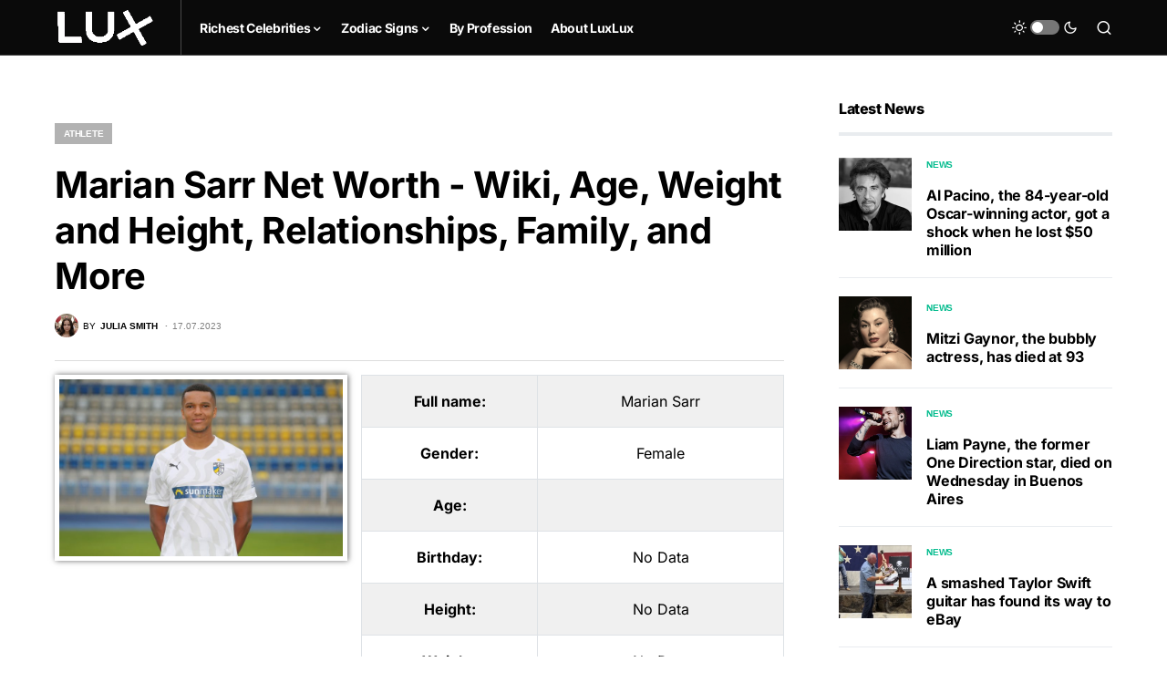

--- FILE ---
content_type: text/html; charset=UTF-8
request_url: https://luxlux.net/en/celebrities/marian-sarr/
body_size: 20564
content:
<!doctype html>
<html lang="en-US" prefix="og: https://ogp.me/ns#">
<head>
	<meta charset="UTF-8" />
	<meta name="viewport" content="width=device-width, initial-scale=1" />
	<link rel="profile" href="https://gmpg.org/xfn/11" />
	<link rel="alternate" hreflang="en" href="https://luxlux.net/en/celebrities/marian-sarr/" />
<link rel="alternate" hreflang="x-default" href="https://luxlux.net/en/celebrities/marian-sarr/" />

<!-- Search Engine Optimization by Rank Math - https://rankmath.com/ -->
<title>Marian Sarr Net Worth - Wiki, Age, Weight and Height, Relationships, Family, and More - Luxlux</title>
<meta name="description" content="From aspiring gymnast to fashion icon - the rise of Marian Sarr is a story that will captivate both sports enthusiasts and style aficionados alike! This"/>
<meta name="robots" content="follow, index, max-snippet:-1, max-video-preview:-1, max-image-preview:large"/>
<link rel="canonical" href="https://luxlux.net/en/celebrities/marian-sarr/" />
<meta property="og:locale" content="en_US" />
<meta property="og:type" content="article" />
<meta property="og:title" content="Marian Sarr Net Worth - Wiki, Age, Weight and Height, Relationships, Family, and More - Luxlux" />
<meta property="og:description" content="From aspiring gymnast to fashion icon - the rise of Marian Sarr is a story that will captivate both sports enthusiasts and style aficionados alike! This" />
<meta property="og:url" content="https://luxlux.net/en/celebrities/marian-sarr/" />
<meta property="og:site_name" content="LuxLux" />
<meta property="article:section" content="Athlete" />
<meta property="og:updated_time" content="2024-01-08T14:17:42+02:00" />
<meta property="og:image" content="https://luxlux.net/lux/wp-content/uploads/Marian-Sarr-1-1024x656.jpeg" />
<meta property="og:image:secure_url" content="https://luxlux.net/lux/wp-content/uploads/Marian-Sarr-1-1024x656.jpeg" />
<meta property="og:image:width" content="1024" />
<meta property="og:image:height" content="656" />
<meta property="og:image:alt" content="Marian Sarr" />
<meta property="og:image:type" content="image/jpeg" />
<meta name="twitter:card" content="summary_large_image" />
<meta name="twitter:title" content="Marian Sarr Net Worth - Wiki, Age, Weight and Height, Relationships, Family, and More - Luxlux" />
<meta name="twitter:description" content="From aspiring gymnast to fashion icon - the rise of Marian Sarr is a story that will captivate both sports enthusiasts and style aficionados alike! This" />
<meta name="twitter:image" content="https://luxlux.net/lux/wp-content/uploads/Marian-Sarr-1-1024x656.jpeg" />
<!-- /Rank Math WordPress SEO plugin -->

			<link rel="preload" href="https://luxlux.net/lux/wp-content/plugins/canvas/assets/fonts/canvas-icons.woff" as="font" type="font/woff" crossorigin>
			<script>
window._wpemojiSettings = {"baseUrl":"https:\/\/s.w.org\/images\/core\/emoji\/15.0.3\/72x72\/","ext":".png","svgUrl":"https:\/\/s.w.org\/images\/core\/emoji\/15.0.3\/svg\/","svgExt":".svg","source":{"concatemoji":"https:\/\/luxlux.net\/lux\/wp-includes\/js\/wp-emoji-release.min.js?ver=6.5.4"}};
/*! This file is auto-generated */
!function(i,n){var o,s,e;function c(e){try{var t={supportTests:e,timestamp:(new Date).valueOf()};sessionStorage.setItem(o,JSON.stringify(t))}catch(e){}}function p(e,t,n){e.clearRect(0,0,e.canvas.width,e.canvas.height),e.fillText(t,0,0);var t=new Uint32Array(e.getImageData(0,0,e.canvas.width,e.canvas.height).data),r=(e.clearRect(0,0,e.canvas.width,e.canvas.height),e.fillText(n,0,0),new Uint32Array(e.getImageData(0,0,e.canvas.width,e.canvas.height).data));return t.every(function(e,t){return e===r[t]})}function u(e,t,n){switch(t){case"flag":return n(e,"\ud83c\udff3\ufe0f\u200d\u26a7\ufe0f","\ud83c\udff3\ufe0f\u200b\u26a7\ufe0f")?!1:!n(e,"\ud83c\uddfa\ud83c\uddf3","\ud83c\uddfa\u200b\ud83c\uddf3")&&!n(e,"\ud83c\udff4\udb40\udc67\udb40\udc62\udb40\udc65\udb40\udc6e\udb40\udc67\udb40\udc7f","\ud83c\udff4\u200b\udb40\udc67\u200b\udb40\udc62\u200b\udb40\udc65\u200b\udb40\udc6e\u200b\udb40\udc67\u200b\udb40\udc7f");case"emoji":return!n(e,"\ud83d\udc26\u200d\u2b1b","\ud83d\udc26\u200b\u2b1b")}return!1}function f(e,t,n){var r="undefined"!=typeof WorkerGlobalScope&&self instanceof WorkerGlobalScope?new OffscreenCanvas(300,150):i.createElement("canvas"),a=r.getContext("2d",{willReadFrequently:!0}),o=(a.textBaseline="top",a.font="600 32px Arial",{});return e.forEach(function(e){o[e]=t(a,e,n)}),o}function t(e){var t=i.createElement("script");t.src=e,t.defer=!0,i.head.appendChild(t)}"undefined"!=typeof Promise&&(o="wpEmojiSettingsSupports",s=["flag","emoji"],n.supports={everything:!0,everythingExceptFlag:!0},e=new Promise(function(e){i.addEventListener("DOMContentLoaded",e,{once:!0})}),new Promise(function(t){var n=function(){try{var e=JSON.parse(sessionStorage.getItem(o));if("object"==typeof e&&"number"==typeof e.timestamp&&(new Date).valueOf()<e.timestamp+604800&&"object"==typeof e.supportTests)return e.supportTests}catch(e){}return null}();if(!n){if("undefined"!=typeof Worker&&"undefined"!=typeof OffscreenCanvas&&"undefined"!=typeof URL&&URL.createObjectURL&&"undefined"!=typeof Blob)try{var e="postMessage("+f.toString()+"("+[JSON.stringify(s),u.toString(),p.toString()].join(",")+"));",r=new Blob([e],{type:"text/javascript"}),a=new Worker(URL.createObjectURL(r),{name:"wpTestEmojiSupports"});return void(a.onmessage=function(e){c(n=e.data),a.terminate(),t(n)})}catch(e){}c(n=f(s,u,p))}t(n)}).then(function(e){for(var t in e)n.supports[t]=e[t],n.supports.everything=n.supports.everything&&n.supports[t],"flag"!==t&&(n.supports.everythingExceptFlag=n.supports.everythingExceptFlag&&n.supports[t]);n.supports.everythingExceptFlag=n.supports.everythingExceptFlag&&!n.supports.flag,n.DOMReady=!1,n.readyCallback=function(){n.DOMReady=!0}}).then(function(){return e}).then(function(){var e;n.supports.everything||(n.readyCallback(),(e=n.source||{}).concatemoji?t(e.concatemoji):e.wpemoji&&e.twemoji&&(t(e.twemoji),t(e.wpemoji)))}))}((window,document),window._wpemojiSettings);
</script>
<link data-minify="1" rel='stylesheet' id='canvas-css' href='https://luxlux.net/lux/wp-content/cache/min/1/lux/wp-content/plugins/canvas/assets/css/canvas.css?ver=1718182479' media='all' />
<link rel='alternate stylesheet' id='powerkit-icons-css' href='https://luxlux.net/lux/wp-content/plugins/powerkit/assets/fonts/powerkit-icons.woff?ver=2.9.3' as='font' type='font/wof' crossorigin />
<link data-minify="1" rel='stylesheet' id='powerkit-css' href='https://luxlux.net/lux/wp-content/cache/min/1/lux/wp-content/plugins/powerkit/assets/css/powerkit.css?ver=1718182479' media='all' />
<style id='wp-emoji-styles-inline-css'>

	img.wp-smiley, img.emoji {
		display: inline !important;
		border: none !important;
		box-shadow: none !important;
		height: 1em !important;
		width: 1em !important;
		margin: 0 0.07em !important;
		vertical-align: -0.1em !important;
		background: none !important;
		padding: 0 !important;
	}
</style>
<link rel='stylesheet' id='wp-block-library-css' href='https://luxlux.net/lux/wp-includes/css/dist/block-library/style.min.css?ver=6.5.4' media='all' />
<style id='rank-math-toc-block-style-inline-css'>
.wp-block-rank-math-toc-block nav ol{counter-reset:item}.wp-block-rank-math-toc-block nav ol li{display:block}.wp-block-rank-math-toc-block nav ol li:before{content:counters(item, ".") ". ";counter-increment:item}

</style>
<link data-minify="1" rel='stylesheet' id='canvas-block-alert-style-css' href='https://luxlux.net/lux/wp-content/cache/min/1/lux/wp-content/plugins/canvas/components/basic-elements/block-alert/block.css?ver=1718182479' media='all' />
<link data-minify="1" rel='stylesheet' id='canvas-block-progress-style-css' href='https://luxlux.net/lux/wp-content/cache/min/1/lux/wp-content/plugins/canvas/components/basic-elements/block-progress/block.css?ver=1718182479' media='all' />
<link data-minify="1" rel='stylesheet' id='canvas-block-collapsibles-style-css' href='https://luxlux.net/lux/wp-content/cache/min/1/lux/wp-content/plugins/canvas/components/basic-elements/block-collapsibles/block.css?ver=1718182479' media='all' />
<link data-minify="1" rel='stylesheet' id='canvas-block-tabs-style-css' href='https://luxlux.net/lux/wp-content/cache/min/1/lux/wp-content/plugins/canvas/components/basic-elements/block-tabs/block.css?ver=1718182479' media='all' />
<link data-minify="1" rel='stylesheet' id='canvas-block-section-heading-style-css' href='https://luxlux.net/lux/wp-content/cache/min/1/lux/wp-content/plugins/canvas/components/basic-elements/block-section-heading/block.css?ver=1718182479' media='all' />
<link data-minify="1" rel='stylesheet' id='canvas-block-row-style-css' href='https://luxlux.net/lux/wp-content/cache/min/1/lux/wp-content/plugins/canvas/components/layout-blocks/block-row/block-row.css?ver=1718182479' media='all' />
<link data-minify="1" rel='stylesheet' id='canvas-justified-gallery-block-style-css' href='https://luxlux.net/lux/wp-content/cache/min/1/lux/wp-content/plugins/canvas/components/justified-gallery/block/block-justified-gallery.css?ver=1718182479' media='all' />
<link data-minify="1" rel='stylesheet' id='canvas-slider-gallery-block-style-css' href='https://luxlux.net/lux/wp-content/cache/min/1/lux/wp-content/plugins/canvas/components/slider-gallery/block/block-slider-gallery.css?ver=1718182479' media='all' />
<link data-minify="1" rel='stylesheet' id='canvas-block-posts-sidebar-css' href='https://luxlux.net/lux/wp-content/cache/min/1/lux/wp-content/plugins/canvas/components/posts/block-posts-sidebar/block-posts-sidebar.css?ver=1718182479' media='all' />
<link data-minify="1" rel='stylesheet' id='mpp_gutenberg-css' href='https://luxlux.net/lux/wp-content/cache/min/1/lux/wp-content/plugins/metronet-profile-picture/dist/blocks.style.build.css?ver=1718182479' media='all' />
<style id='classic-theme-styles-inline-css'>
/*! This file is auto-generated */
.wp-block-button__link{color:#fff;background-color:#32373c;border-radius:9999px;box-shadow:none;text-decoration:none;padding:calc(.667em + 2px) calc(1.333em + 2px);font-size:1.125em}.wp-block-file__button{background:#32373c;color:#fff;text-decoration:none}
</style>
<style id='global-styles-inline-css'>
body{--wp--preset--color--black: #000000;--wp--preset--color--cyan-bluish-gray: #abb8c3;--wp--preset--color--white: #FFFFFF;--wp--preset--color--pale-pink: #f78da7;--wp--preset--color--vivid-red: #cf2e2e;--wp--preset--color--luminous-vivid-orange: #ff6900;--wp--preset--color--luminous-vivid-amber: #fcb900;--wp--preset--color--light-green-cyan: #7bdcb5;--wp--preset--color--vivid-green-cyan: #00d084;--wp--preset--color--pale-cyan-blue: #8ed1fc;--wp--preset--color--vivid-cyan-blue: #0693e3;--wp--preset--color--vivid-purple: #9b51e0;--wp--preset--color--blue: #59BACC;--wp--preset--color--green: #58AD69;--wp--preset--color--orange: #FFBC49;--wp--preset--color--red: #e32c26;--wp--preset--color--gray-50: #f8f9fa;--wp--preset--color--gray-100: #f8f9fb;--wp--preset--color--gray-200: #e9ecef;--wp--preset--color--secondary: #818181;--wp--preset--gradient--vivid-cyan-blue-to-vivid-purple: linear-gradient(135deg,rgba(6,147,227,1) 0%,rgb(155,81,224) 100%);--wp--preset--gradient--light-green-cyan-to-vivid-green-cyan: linear-gradient(135deg,rgb(122,220,180) 0%,rgb(0,208,130) 100%);--wp--preset--gradient--luminous-vivid-amber-to-luminous-vivid-orange: linear-gradient(135deg,rgba(252,185,0,1) 0%,rgba(255,105,0,1) 100%);--wp--preset--gradient--luminous-vivid-orange-to-vivid-red: linear-gradient(135deg,rgba(255,105,0,1) 0%,rgb(207,46,46) 100%);--wp--preset--gradient--very-light-gray-to-cyan-bluish-gray: linear-gradient(135deg,rgb(238,238,238) 0%,rgb(169,184,195) 100%);--wp--preset--gradient--cool-to-warm-spectrum: linear-gradient(135deg,rgb(74,234,220) 0%,rgb(151,120,209) 20%,rgb(207,42,186) 40%,rgb(238,44,130) 60%,rgb(251,105,98) 80%,rgb(254,248,76) 100%);--wp--preset--gradient--blush-light-purple: linear-gradient(135deg,rgb(255,206,236) 0%,rgb(152,150,240) 100%);--wp--preset--gradient--blush-bordeaux: linear-gradient(135deg,rgb(254,205,165) 0%,rgb(254,45,45) 50%,rgb(107,0,62) 100%);--wp--preset--gradient--luminous-dusk: linear-gradient(135deg,rgb(255,203,112) 0%,rgb(199,81,192) 50%,rgb(65,88,208) 100%);--wp--preset--gradient--pale-ocean: linear-gradient(135deg,rgb(255,245,203) 0%,rgb(182,227,212) 50%,rgb(51,167,181) 100%);--wp--preset--gradient--electric-grass: linear-gradient(135deg,rgb(202,248,128) 0%,rgb(113,206,126) 100%);--wp--preset--gradient--midnight: linear-gradient(135deg,rgb(2,3,129) 0%,rgb(40,116,252) 100%);--wp--preset--font-size--small: 13px;--wp--preset--font-size--medium: 20px;--wp--preset--font-size--large: 36px;--wp--preset--font-size--x-large: 42px;--wp--preset--spacing--20: 0.44rem;--wp--preset--spacing--30: 0.67rem;--wp--preset--spacing--40: 1rem;--wp--preset--spacing--50: 1.5rem;--wp--preset--spacing--60: 2.25rem;--wp--preset--spacing--70: 3.38rem;--wp--preset--spacing--80: 5.06rem;--wp--preset--shadow--natural: 6px 6px 9px rgba(0, 0, 0, 0.2);--wp--preset--shadow--deep: 12px 12px 50px rgba(0, 0, 0, 0.4);--wp--preset--shadow--sharp: 6px 6px 0px rgba(0, 0, 0, 0.2);--wp--preset--shadow--outlined: 6px 6px 0px -3px rgba(255, 255, 255, 1), 6px 6px rgba(0, 0, 0, 1);--wp--preset--shadow--crisp: 6px 6px 0px rgba(0, 0, 0, 1);}:where(.is-layout-flex){gap: 0.5em;}:where(.is-layout-grid){gap: 0.5em;}body .is-layout-flex{display: flex;}body .is-layout-flex{flex-wrap: wrap;align-items: center;}body .is-layout-flex > *{margin: 0;}body .is-layout-grid{display: grid;}body .is-layout-grid > *{margin: 0;}:where(.wp-block-columns.is-layout-flex){gap: 2em;}:where(.wp-block-columns.is-layout-grid){gap: 2em;}:where(.wp-block-post-template.is-layout-flex){gap: 1.25em;}:where(.wp-block-post-template.is-layout-grid){gap: 1.25em;}.has-black-color{color: var(--wp--preset--color--black) !important;}.has-cyan-bluish-gray-color{color: var(--wp--preset--color--cyan-bluish-gray) !important;}.has-white-color{color: var(--wp--preset--color--white) !important;}.has-pale-pink-color{color: var(--wp--preset--color--pale-pink) !important;}.has-vivid-red-color{color: var(--wp--preset--color--vivid-red) !important;}.has-luminous-vivid-orange-color{color: var(--wp--preset--color--luminous-vivid-orange) !important;}.has-luminous-vivid-amber-color{color: var(--wp--preset--color--luminous-vivid-amber) !important;}.has-light-green-cyan-color{color: var(--wp--preset--color--light-green-cyan) !important;}.has-vivid-green-cyan-color{color: var(--wp--preset--color--vivid-green-cyan) !important;}.has-pale-cyan-blue-color{color: var(--wp--preset--color--pale-cyan-blue) !important;}.has-vivid-cyan-blue-color{color: var(--wp--preset--color--vivid-cyan-blue) !important;}.has-vivid-purple-color{color: var(--wp--preset--color--vivid-purple) !important;}.has-black-background-color{background-color: var(--wp--preset--color--black) !important;}.has-cyan-bluish-gray-background-color{background-color: var(--wp--preset--color--cyan-bluish-gray) !important;}.has-white-background-color{background-color: var(--wp--preset--color--white) !important;}.has-pale-pink-background-color{background-color: var(--wp--preset--color--pale-pink) !important;}.has-vivid-red-background-color{background-color: var(--wp--preset--color--vivid-red) !important;}.has-luminous-vivid-orange-background-color{background-color: var(--wp--preset--color--luminous-vivid-orange) !important;}.has-luminous-vivid-amber-background-color{background-color: var(--wp--preset--color--luminous-vivid-amber) !important;}.has-light-green-cyan-background-color{background-color: var(--wp--preset--color--light-green-cyan) !important;}.has-vivid-green-cyan-background-color{background-color: var(--wp--preset--color--vivid-green-cyan) !important;}.has-pale-cyan-blue-background-color{background-color: var(--wp--preset--color--pale-cyan-blue) !important;}.has-vivid-cyan-blue-background-color{background-color: var(--wp--preset--color--vivid-cyan-blue) !important;}.has-vivid-purple-background-color{background-color: var(--wp--preset--color--vivid-purple) !important;}.has-black-border-color{border-color: var(--wp--preset--color--black) !important;}.has-cyan-bluish-gray-border-color{border-color: var(--wp--preset--color--cyan-bluish-gray) !important;}.has-white-border-color{border-color: var(--wp--preset--color--white) !important;}.has-pale-pink-border-color{border-color: var(--wp--preset--color--pale-pink) !important;}.has-vivid-red-border-color{border-color: var(--wp--preset--color--vivid-red) !important;}.has-luminous-vivid-orange-border-color{border-color: var(--wp--preset--color--luminous-vivid-orange) !important;}.has-luminous-vivid-amber-border-color{border-color: var(--wp--preset--color--luminous-vivid-amber) !important;}.has-light-green-cyan-border-color{border-color: var(--wp--preset--color--light-green-cyan) !important;}.has-vivid-green-cyan-border-color{border-color: var(--wp--preset--color--vivid-green-cyan) !important;}.has-pale-cyan-blue-border-color{border-color: var(--wp--preset--color--pale-cyan-blue) !important;}.has-vivid-cyan-blue-border-color{border-color: var(--wp--preset--color--vivid-cyan-blue) !important;}.has-vivid-purple-border-color{border-color: var(--wp--preset--color--vivid-purple) !important;}.has-vivid-cyan-blue-to-vivid-purple-gradient-background{background: var(--wp--preset--gradient--vivid-cyan-blue-to-vivid-purple) !important;}.has-light-green-cyan-to-vivid-green-cyan-gradient-background{background: var(--wp--preset--gradient--light-green-cyan-to-vivid-green-cyan) !important;}.has-luminous-vivid-amber-to-luminous-vivid-orange-gradient-background{background: var(--wp--preset--gradient--luminous-vivid-amber-to-luminous-vivid-orange) !important;}.has-luminous-vivid-orange-to-vivid-red-gradient-background{background: var(--wp--preset--gradient--luminous-vivid-orange-to-vivid-red) !important;}.has-very-light-gray-to-cyan-bluish-gray-gradient-background{background: var(--wp--preset--gradient--very-light-gray-to-cyan-bluish-gray) !important;}.has-cool-to-warm-spectrum-gradient-background{background: var(--wp--preset--gradient--cool-to-warm-spectrum) !important;}.has-blush-light-purple-gradient-background{background: var(--wp--preset--gradient--blush-light-purple) !important;}.has-blush-bordeaux-gradient-background{background: var(--wp--preset--gradient--blush-bordeaux) !important;}.has-luminous-dusk-gradient-background{background: var(--wp--preset--gradient--luminous-dusk) !important;}.has-pale-ocean-gradient-background{background: var(--wp--preset--gradient--pale-ocean) !important;}.has-electric-grass-gradient-background{background: var(--wp--preset--gradient--electric-grass) !important;}.has-midnight-gradient-background{background: var(--wp--preset--gradient--midnight) !important;}.has-small-font-size{font-size: var(--wp--preset--font-size--small) !important;}.has-medium-font-size{font-size: var(--wp--preset--font-size--medium) !important;}.has-large-font-size{font-size: var(--wp--preset--font-size--large) !important;}.has-x-large-font-size{font-size: var(--wp--preset--font-size--x-large) !important;}
.wp-block-navigation a:where(:not(.wp-element-button)){color: inherit;}
:where(.wp-block-post-template.is-layout-flex){gap: 1.25em;}:where(.wp-block-post-template.is-layout-grid){gap: 1.25em;}
:where(.wp-block-columns.is-layout-flex){gap: 2em;}:where(.wp-block-columns.is-layout-grid){gap: 2em;}
.wp-block-pullquote{font-size: 1.5em;line-height: 1.6;}
</style>
<link data-minify="1" rel='stylesheet' id='canvas-block-heading-style-css' href='https://luxlux.net/lux/wp-content/cache/min/1/lux/wp-content/plugins/canvas/components/content-formatting/block-heading/block.css?ver=1718182479' media='all' />
<link data-minify="1" rel='stylesheet' id='canvas-block-list-style-css' href='https://luxlux.net/lux/wp-content/cache/min/1/lux/wp-content/plugins/canvas/components/content-formatting/block-list/block.css?ver=1718182479' media='all' />
<link data-minify="1" rel='stylesheet' id='canvas-block-paragraph-style-css' href='https://luxlux.net/lux/wp-content/cache/min/1/lux/wp-content/plugins/canvas/components/content-formatting/block-paragraph/block.css?ver=1718182479' media='all' />
<link data-minify="1" rel='stylesheet' id='canvas-block-separator-style-css' href='https://luxlux.net/lux/wp-content/cache/min/1/lux/wp-content/plugins/canvas/components/content-formatting/block-separator/block.css?ver=1718182479' media='all' />
<link data-minify="1" rel='stylesheet' id='canvas-block-group-style-css' href='https://luxlux.net/lux/wp-content/cache/min/1/lux/wp-content/plugins/canvas/components/basic-elements/block-group/block.css?ver=1718182479' media='all' />
<link data-minify="1" rel='stylesheet' id='canvas-block-cover-style-css' href='https://luxlux.net/lux/wp-content/cache/min/1/lux/wp-content/plugins/canvas/components/basic-elements/block-cover/block.css?ver=1718182479' media='all' />
<link data-minify="1" rel='stylesheet' id='powerkit-author-box-css' href='https://luxlux.net/lux/wp-content/cache/min/1/lux/wp-content/plugins/powerkit/modules/author-box/public/css/public-powerkit-author-box.css?ver=1718182479' media='all' />
<link data-minify="1" rel='stylesheet' id='powerkit-basic-elements-css' href='https://luxlux.net/lux/wp-content/cache/min/1/lux/wp-content/plugins/powerkit/modules/basic-elements/public/css/public-powerkit-basic-elements.css?ver=1718182479' media='screen' />
<link data-minify="1" rel='stylesheet' id='powerkit-coming-soon-css' href='https://luxlux.net/lux/wp-content/cache/min/1/lux/wp-content/plugins/powerkit/modules/coming-soon/public/css/public-powerkit-coming-soon.css?ver=1718182479' media='all' />
<link data-minify="1" rel='stylesheet' id='powerkit-content-formatting-css' href='https://luxlux.net/lux/wp-content/cache/min/1/lux/wp-content/plugins/powerkit/modules/content-formatting/public/css/public-powerkit-content-formatting.css?ver=1718182479' media='all' />
<link data-minify="1" rel='stylesheet' id='powerkit-сontributors-css' href='https://luxlux.net/lux/wp-content/cache/min/1/lux/wp-content/plugins/powerkit/modules/contributors/public/css/public-powerkit-contributors.css?ver=1718182479' media='all' />
<link data-minify="1" rel='stylesheet' id='powerkit-facebook-css' href='https://luxlux.net/lux/wp-content/cache/min/1/lux/wp-content/plugins/powerkit/modules/facebook/public/css/public-powerkit-facebook.css?ver=1718182479' media='all' />
<link data-minify="1" rel='stylesheet' id='powerkit-featured-categories-css' href='https://luxlux.net/lux/wp-content/cache/min/1/lux/wp-content/plugins/powerkit/modules/featured-categories/public/css/public-powerkit-featured-categories.css?ver=1718182479' media='all' />
<link data-minify="1" rel='stylesheet' id='powerkit-inline-posts-css' href='https://luxlux.net/lux/wp-content/cache/min/1/lux/wp-content/plugins/powerkit/modules/inline-posts/public/css/public-powerkit-inline-posts.css?ver=1718182479' media='all' />
<link data-minify="1" rel='stylesheet' id='powerkit-instagram-css' href='https://luxlux.net/lux/wp-content/cache/min/1/lux/wp-content/plugins/powerkit/modules/instagram/public/css/public-powerkit-instagram.css?ver=1718182479' media='all' />
<link data-minify="1" rel='stylesheet' id='powerkit-justified-gallery-css' href='https://luxlux.net/lux/wp-content/cache/min/1/lux/wp-content/plugins/powerkit/modules/justified-gallery/public/css/public-powerkit-justified-gallery.css?ver=1718182479' media='all' />
<link rel='stylesheet' id='glightbox-css' href='https://luxlux.net/lux/wp-content/plugins/powerkit/modules/lightbox/public/css/glightbox.min.css?ver=2.9.3' media='all' />
<link data-minify="1" rel='stylesheet' id='powerkit-lightbox-css' href='https://luxlux.net/lux/wp-content/cache/min/1/lux/wp-content/plugins/powerkit/modules/lightbox/public/css/public-powerkit-lightbox.css?ver=1718182479' media='all' />
<link data-minify="1" rel='stylesheet' id='powerkit-opt-in-forms-css' href='https://luxlux.net/lux/wp-content/cache/min/1/lux/wp-content/plugins/powerkit/modules/opt-in-forms/public/css/public-powerkit-opt-in-forms.css?ver=1718182479' media='all' />
<link data-minify="1" rel='stylesheet' id='powerkit-pinterest-css' href='https://luxlux.net/lux/wp-content/cache/min/1/lux/wp-content/plugins/powerkit/modules/pinterest/public/css/public-powerkit-pinterest.css?ver=1718182479' media='all' />
<link data-minify="1" rel='stylesheet' id='powerkit-scroll-to-top-css' href='https://luxlux.net/lux/wp-content/cache/min/1/lux/wp-content/plugins/powerkit/modules/scroll-to-top/public/css/public-powerkit-scroll-to-top.css?ver=1718182479' media='all' />
<link data-minify="1" rel='stylesheet' id='powerkit-share-buttons-css' href='https://luxlux.net/lux/wp-content/cache/min/1/lux/wp-content/plugins/powerkit/modules/share-buttons/public/css/public-powerkit-share-buttons.css?ver=1718182479' media='all' />
<link data-minify="1" rel='stylesheet' id='powerkit-slider-gallery-css' href='https://luxlux.net/lux/wp-content/cache/min/1/lux/wp-content/plugins/powerkit/modules/slider-gallery/public/css/public-powerkit-slider-gallery.css?ver=1718182479' media='all' />
<link data-minify="1" rel='stylesheet' id='powerkit-social-links-css' href='https://luxlux.net/lux/wp-content/cache/min/1/lux/wp-content/plugins/powerkit/modules/social-links/public/css/public-powerkit-social-links.css?ver=1718182479' media='all' />
<link data-minify="1" rel='stylesheet' id='powerkit-table-of-contents-css' href='https://luxlux.net/lux/wp-content/cache/min/1/lux/wp-content/plugins/powerkit/modules/table-of-contents/public/css/public-powerkit-table-of-contents.css?ver=1718182490' media='all' />
<link data-minify="1" rel='stylesheet' id='powerkit-twitter-css' href='https://luxlux.net/lux/wp-content/cache/min/1/lux/wp-content/plugins/powerkit/modules/twitter/public/css/public-powerkit-twitter.css?ver=1718182479' media='all' />
<link data-minify="1" rel='stylesheet' id='powerkit-widget-about-css' href='https://luxlux.net/lux/wp-content/cache/min/1/lux/wp-content/plugins/powerkit/modules/widget-about/public/css/public-powerkit-widget-about.css?ver=1718182479' media='all' />
<link data-minify="1" rel='stylesheet' id='csco-styles-css' href='https://luxlux.net/lux/wp-content/cache/min/1/lux/wp-content/themes/newsblock/style.css?ver=1718182479' media='all' />
<style id='csco-styles-inline-css'>
.searchwp-live-search-no-min-chars:after { content: "Continue typing" }
</style>
<link rel='stylesheet' id='csco_child_css-css' href='https://luxlux.net/lux/wp-content/themes/newsblock-child/style.css?ver=6.5.4' media='all' />
<script src="https://luxlux.net/lux/wp-includes/js/jquery/jquery.min.js?ver=3.7.1" id="jquery-core-js" defer></script>
<script src="https://luxlux.net/lux/wp-includes/js/jquery/jquery-migrate.min.js?ver=3.4.1" id="jquery-migrate-js" defer></script>
<script id="wpml-cookie-js-extra">
var wpml_cookies = {"wp-wpml_current_language":{"value":"en","expires":1,"path":"\/"}};
var wpml_cookies = {"wp-wpml_current_language":{"value":"en","expires":1,"path":"\/"}};
</script>
<script data-minify="1" src="https://luxlux.net/lux/wp-content/cache/min/1/lux/wp-content/plugins/sitepress-multilingual-cms/res/js/cookies/language-cookie.js?ver=1718182479" id="wpml-cookie-js" defer></script>
<link rel="https://api.w.org/" href="https://luxlux.net/en/wp-json/" /><link rel="alternate" type="application/json" href="https://luxlux.net/en/wp-json/wp/v2/celebrities/169414" /><link rel="EditURI" type="application/rsd+xml" title="RSD" href="https://luxlux.net/lux/xmlrpc.php?rsd" />
<link rel='shortlink' href='https://luxlux.net/en/?p=169414' />
<link rel="alternate" type="application/json+oembed" href="https://luxlux.net/en/wp-json/oembed/1.0/embed?url=https%3A%2F%2Fluxlux.net%2Fen%2Fcelebrities%2Fmarian-sarr%2F" />
<link rel="alternate" type="text/xml+oembed" href="https://luxlux.net/en/wp-json/oembed/1.0/embed?url=https%3A%2F%2Fluxlux.net%2Fen%2Fcelebrities%2Fmarian-sarr%2F&#038;format=xml" />
<meta name="generator" content="WPML ver:4.5.8 stt:1,46;" />
		<script>
			( function() {
				window.onpageshow = function( event ) {
					// Defined window.wpforms means that a form exists on a page.
					// If so and back/forward button has been clicked,
					// force reload a page to prevent the submit button state stuck.
					if ( typeof window.wpforms !== 'undefined' && event.persisted ) {
						window.location.reload();
					}
				};
			}() );
		</script>
		<style id='csco-theme-typography'>
	:root {
		/* Base Font */
		--cs-font-base-family: Inter;
		--cs-font-base-size: 1rem;
		--cs-font-base-weight: 400;
		--cs-font-base-style: normal;
		--cs-font-base-letter-spacing: normal;
		--cs-font-base-line-height: 1.5;

		/* Primary Font */
		--cs-font-primary-family: Inter;
		--cs-font-primary-size: 0.875rem;
		--cs-font-primary-weight: 600;
		--cs-font-primary-style: normal;
		--cs-font-primary-letter-spacing: -0.025em;
		--cs-font-primary-text-transform: none;

		/* Secondary Font */
		--cs-font-secondary-family: Inter;
		--cs-font-secondary-size: 0.75rem;
		--cs-font-secondary-weight: 400;
		--cs-font-secondary-style: normal;
		--cs-font-secondary-letter-spacing: normal;
		--cs-font-secondary-text-transform: none;

		/* Category Font */
		--cs-font-category-family: -apple-system, BlinkMacSystemFont, "Segoe UI", Roboto, Oxygen-Sans, Ubuntu, Cantarell, "Helvetica Neue";
		--cs-font-category-size: 0.625rem;
		--cs-font-category-weight: 700;
		--cs-font-category-style: normal;
		--cs-font-category-letter-spacing: -0.025em;
		--cs-font-category-text-transform: uppercase;

		/* Post Meta Font */
		--cs-font-post-meta-family: -apple-system, BlinkMacSystemFont, "Segoe UI", Roboto, Oxygen-Sans, Ubuntu, Cantarell, "Helvetica Neue";
		--cs-font-post-meta-size: 0.6255rem;
		--cs-font-post-meta-weight: 400;
		--cs-font-post-meta-style: normal;
		--cs-font-post-meta-letter-spacing: normal;
		--cs-font-post-meta-text-transform: uppercase;

		/* Input Font */
		--cs-font-input-family: Inter;
		--cs-font-input-size: 0.75rem;
		--cs-font-input-line-height: 1.625rem;
		--cs-font-input-weight: 400;
		--cs-font-input-style: normal;
		--cs-font-input-letter-spacing: normal;
		--cs-font-input-text-transform: none;

		/* Post Subbtitle */
		--cs-font-post-subtitle-family: inherit;
		--cs-font-post-subtitle-size: 1.25rem;
		--cs-font-post-subtitle-letter-spacing: normal;

		/* Post Content */
		--cs-font-post-content-family: Inter;
		--cs-font-post-content-size: 1rem;
		--cs-font-post-content-letter-spacing: normal;

		/* Summary */
		--cs-font-entry-summary-family: Inter;
		--cs-font-entry-summary-size: 1rem;
		--cs-font-entry-summary-letter-spacing: normal;

		/* Entry Excerpt */
		--cs-font-entry-excerpt-family: Inter;
		--cs-font-entry-excerpt-size: 0.875rem;
		--cs-font-entry-excerpt-letter-spacing: normal;

		/* Logos --------------- */

		/* Main Logo */
		--cs-font-main-logo-family: Inter;
		--cs-font-main-logo-size: 1.5rem;
		--cs-font-main-logo-weight: 700;
		--cs-font-main-logo-style: normal;
		--cs-font-main-logo-letter-spacing: -0.075em;
		--cs-font-main-logo-text-transform: none;

		/* Large Logo */
		--cs-font-large-logo-family: Inter;
		--cs-font-large-logo-size: 1.75rem;
		--cs-font-large-logo-weight: 700;
		--cs-font-large-logo-style: normal;
		--cs-font-large-logo-letter-spacing: -0.075em;
		--cs-font-large-logo-text-transform: none;

		/* Footer Logo */
		--cs-font-footer-logo-family: Inter;
		--cs-font-footer-logo-size: 1.5rem;
		--cs-font-footer-logo-weight: 700;
		--cs-font-footer-logo-style: normal;
		--cs-font-footer-logo-letter-spacing: -0.075em;
		--cs-font-footer-logo-text-transform: none;

		/* Headings --------------- */

		/* Headings */
		--cs-font-headings-family: Inter;
		--cs-font-headings-weight: 700;
		--cs-font-headings-style: normal;
		--cs-font-headings-line-height: 1.25;
		--cs-font-headings-letter-spacing: -0.0125em;
		--cs-font-headings-text-transform: none;

		/* Styled Heading */
		--cs-font-styled-heading-line-height: 1.3em;

		/* Decorated Heading */
		--cs-font-decorated-heading-family: Inter;
		--cs-font-decorated-heading-font-size: 1.25rem;
		--cs-font-decorated-heading-weight: 700;
		--cs-font-decorated-heading-style: normal;
		--cs-font-decorated-heading-line-height: -0.025em;
		--cs-font-decorated-heading-letter-spacing: normal;
		--cs-font-decorated-heading-text-transform: none;

		/* Menu Font --------------- */

		/* Menu */
		/* Used for main top level menu elements. */
		--cs-font-menu-family: Inter;
		--cs-font-menu-size: 0.875rem;
		--cs-font-menu-weight: 700;
		--cs-font-menu-style: normal;
		--cs-font-menu-letter-spacing: -0.025em;
		--cs-font-menu-text-transform: none;

		/* Submenu Font */
		/* Used for submenu elements. */
		--cs-font-submenu-family: Inter;
		--cs-font-submenu-size: 0.875rem;
		--cs-font-submenu-weight: 400;
		--cs-font-submenu-style: normal;
		--cs-font-submenu-letter-spacing: normal;
		--cs-font-submenu-text-transform: none;

		/* Section Headings --------------- */
		--cs-font-section-headings-family: Inter;
		--cs-font-section-headings-size: 1rem;
		--cs-font-section-headings-weight: 800;
		--cs-font-section-headings-style: normal;
		--cs-font-section-headings-letter-spacing: -0.025em;
		--cs-font-section-headings-text-transform: none;
	}

			.cs-header__widgets-column {
			--cs-font-section-headings-family: Inter;
			--cs-font-section-headings-size: 1.125rem;
			--cs-font-section-headings-weight: 800;
			--cs-font-section-headings-style: normal;
			--cs-font-section-headings-letter-spacing: -0.025em;
			--cs-font-section-headings-text-transform: none;
		}
	</style>
<link rel="icon" href="https://luxlux.net/lux/wp-content/uploads/cropped-1200px-Lux_Capital-tra-32x32.gif" sizes="32x32" />
<link rel="icon" href="https://luxlux.net/lux/wp-content/uploads/cropped-1200px-Lux_Capital-tra-192x192.gif" sizes="192x192" />
<link rel="apple-touch-icon" href="https://luxlux.net/lux/wp-content/uploads/cropped-1200px-Lux_Capital-tra-180x180.gif" />
<meta name="msapplication-TileImage" content="https://luxlux.net/lux/wp-content/uploads/cropped-1200px-Lux_Capital-tra-270x270.gif" />
		<style id="wp-custom-css">
			.clearfix:before, .clearfix:after { content: '\0020'; height: 0; line-height: 0; display: block; font-size: 0; overflow: hidden; visibility: hidden; }
.clearfix:after { clear: both; }

.filter-alpha__list {
	margin: 20px 0 0 0;
}
.filter-alpha__list a {
	margin: 0 25px 20px 0;
	cursor: pointer;
	display: inline-block;
	border-bottom: dashed;
}
.filter-alpha__box {
	margin-bottom: 50px;
}
.filter-alpha__box ul {
	list-style: none inside;
	margin: 0;
	padding: 0;
	display: block;
  -webkit-column-count: 3;
  -moz-column-count: 3;
  column-count: 3;
    -webkit-column-gap: 50px;
    -moz-column-gap: 50px;
    column-gap: 50px;
}
.filter-alpha__box ul li {
	list-style: none inside;
	margin: 0 0 10px 0;
	padding: 0;
	display: block;
}


.cs-header__nav-inner .sub-menu {
	border: none;
	box-shadow: 0 3px 9px 0 rgba(0,0,0,0.2);
}
.cs-header__nav-inner .sub-menu:after {
	content: '';
	border-left: 11px solid transparent;
	border-right: 11px solid transparent;
	border-bottom: 11px solid #fff;
	position: absolute;
	top: -10px;
	left: 30px;
	width: 0;
	height: 0
}
.cs-header__nav-inner .sub-menu > li:not(:first-child) {
	border-top: none;
}
.cs-header__nav-inner .sub-menu > li a {
	color: #000;
}
.cs-page__archive-count {
	display: none;
}
.cs-posts-area__pagination .cs-load-more {
	max-width: 100%;
	font-size: 0.9rem;
	text-transform: uppercase;
	border-radius: 3px;
}


table.tdata {
	width:100%;
	margin: 0;
	border:1px solid #dee2e6;
	border-spacing:0;
	border-collapse:collapse;
}
table.tdata tr:nth-child(odd) {
	background:#f0f0f0;
}
table.tdata tr td:first-child {
	font-weight: bold;
	width: 38%;
}
table.tdata td {
	border:1px solid #dee2e6;
	padding: 1em .7em;
	text-align: center;
}


.type-celebrities .post-categories {
	margin: 0;
	padding: 0;
}
.type-celebrities .post-categories li {
	color: #fe4020;
	font-size: .75rem;
	text-transform: uppercase;
	list-style: none inside;
}
.type-celebrities .cs-entry__title {
	font-size: 1.7rem;
	margin-top: .5rem;
}
.type-celebrities .cs-entry__title + p {
	font-size: 1rem;
	margin-top: 1.5rem;
	margin-bottom: 0;
}


.single-celebrities .cs-sidebar-disabled.cs-metabar-disabled .cs-entry__header-info {
	max-width: 100%;
	margin: auto auto 0 auto;
}

.celebrities-wrap {
	margin-top: 25px;
	padding-top: 15px;
	border-top: 1px solid #ddd;
}
.celebrities-pict {
	text-align: center;
}
@media (min-width: 768px) {
	.celebrities-pict {
		width: 42%;
		float: left;
	}
	.celebrities-pict > figure {
		margin-right: 15px;
	}
}
.celebrities-pict > figure img {
	max-width: 100%;
	box-shadow: 1px 0px 6px rgb(0 0 0 / 57%);
    -moz-box-shadow: 1px 0px 6px rgba(0, 0, 0, 0.57);
    -webkit-box-shadow: 1px 0px 6px rgb(0 0 0 / 57%);
    border: 5px solid #fff;
}
@media (min-width: 768px) {
	.celebrities-data {
		width: 58%;
		float: right;
	}
}


.single-celebrities .cs-entry__container {
	display: block;
}
.single-celebrities .cs-entry__content-wrap .entry-content {
	max-width: 100%;
}

.single-celebrities .cs-entry__post-related .cnvs-section-title {
	font-size: 1.5rem;
	text-transform: Capitalize;
}

.entry-content .tdata {
	margin-bottom: 25px;
}

.single-celebrities .entry-content .block-img {
 text-align:center;
}
.single-celebrities .entry-content .block-img img {
 max-height: 850px;
}


.cs-footer__nav a {
	color: #fff;
	font-size: 1rem;
}
.cs-footer__nav a:hover {
	color: #fe4020;
}		</style>
		<style id="kirki-inline-styles">:root, [site-data-scheme="default"]{--cs-color-site-background:#FFFFFF;--cs-color-search-background:#000000;--cs-color-header-background:#0a0a0a;--cs-color-submenu-background:#FFFFFF;--cs-color-footer-background:#111111;}:root, [data-scheme="default"]{--cs-color-accent:#0a0a0a;--cs-color-accent-contrast:#FFFFFF;--cs-color-secondary:#818181;--cs-palette-color-secondary:#818181;--cs-color-secondary-contrast:#000000;--cs-color-styled-heading:#0ee6b0;--cs-color-styled-heading-contrast:#000000;--cs-color-styled-heading-hover:#0ee6b0;--cs-color-styled-heading-hover-contrast:#000000;--cs-color-styled-category:rgba(0,0,0,0.3);--cs-color-styled-category-contrast:#ffffff;--cs-color-styled-category-hover:#000000;--cs-color-styled-category-hover-contrast:#FFFFFF;--cs-color-category:#04bc8e;--cs-color-category-hover:#000000;--cs-color-category-underline:rgba(255,255,255,0);--cs-color-button:#000000;--cs-color-button-contrast:#FFFFFF;--cs-color-button-hover:#282828;--cs-color-button-hover-contrast:#FFFFFF;--cs-color-overlay-background:rgba(0,0,0,0.25);}[site-data-scheme="dark"]{--cs-color-site-background:#1c1c1c;--cs-color-search-background:#333335;--cs-color-header-background:#1c1c1c;--cs-color-submenu-background:#1c1c1c;--cs-color-footer-background:#1c1c1c;}[data-scheme="dark"]{--cs-color-accent:#0ee6b0;--cs-color-accent-contrast:#000000;--cs-color-secondary:#858585;--cs-palette-color-secondary:#858585;--cs-color-secondary-contrast:#000000;--cs-color-styled-heading:#0ee6b0;--cs-color-styled-heading-contrast:#000000;--cs-color-styled-heading-hover:#0ee6b0;--cs-color-styled-heading-hover-contrast:#000000;--cs-color-styled-category:#000000;--cs-color-styled-category-contrast:#FFFFFF;--cs-color-styled-category-hover:#0ee6b0;--cs-color-styled-category-hover-contrast:#000000;--cs-color-category:#0ee6b0;--cs-color-category-hover:#FFFFFF;--cs-color-category-underline:rgba(255,255,255,0);--cs-color-button:#3d3d3d;--cs-color-button-contrast:#FFFFFF;--cs-color-button-hover:#242424;--cs-color-button-hover-contrast:#FFFFFF;--cs-color-overlay-background:rgba(0,0,0,0.25);}:root{--cs-common-border-radius:0;--cs-primary-border-radius:0px;--cs-secondary-border-radius:50%;--cs-styled-category-border-radius:0;--cs-image-border-radius:0px;--cs-header-height:60px;}:root .cnvs-block-section-heading, [data-scheme="default"] .cnvs-block-section-heading, [data-scheme="dark"] [data-scheme="default"] .cnvs-block-section-heading{--cnvs-section-heading-border-color:#e9ecef;}[data-scheme="dark"] .cnvs-block-section-heading{--cnvs-section-heading-border-color:#49494b;}:root .cs-header__widgets-column .cnvs-block-section-heading, [data-scheme="dark"] [data-scheme="default"] .cs-header__widgets-column .cnvs-block-section-heading{--cnvs-section-heading-border-color:#e9ecef;}[data-scheme="dark"] .cs-header__widgets-column .cnvs-block-section-heading{--cnvs-section-heading-border-color:#49494b;}.cs-search__posts{--cs-image-border-radius:50%!important;}.cs-posts-area__home.cs-posts-area__grid{--cs-posts-area-grid-columns:2!important;}@media (max-width: 1019px){.cs-posts-area__home.cs-posts-area__grid{--cs-posts-area-grid-columns:2!important;}}@media (max-width: 599px){.cs-posts-area__home.cs-posts-area__grid{--cs-posts-area-grid-columns:1!important;}}/* cyrillic-ext */
@font-face {
  font-family: 'Inter';
  font-style: normal;
  font-weight: 400;
  font-display: swap;
  src: url(https://luxlux.net/lux/wp-content/fonts/inter/UcC73FwrK3iLTeHuS_nVMrMxCp50SjIa2JL7SUc.woff2) format('woff2');
  unicode-range: U+0460-052F, U+1C80-1C8A, U+20B4, U+2DE0-2DFF, U+A640-A69F, U+FE2E-FE2F;
}
/* cyrillic */
@font-face {
  font-family: 'Inter';
  font-style: normal;
  font-weight: 400;
  font-display: swap;
  src: url(https://luxlux.net/lux/wp-content/fonts/inter/UcC73FwrK3iLTeHuS_nVMrMxCp50SjIa0ZL7SUc.woff2) format('woff2');
  unicode-range: U+0301, U+0400-045F, U+0490-0491, U+04B0-04B1, U+2116;
}
/* greek-ext */
@font-face {
  font-family: 'Inter';
  font-style: normal;
  font-weight: 400;
  font-display: swap;
  src: url(https://luxlux.net/lux/wp-content/fonts/inter/UcC73FwrK3iLTeHuS_nVMrMxCp50SjIa2ZL7SUc.woff2) format('woff2');
  unicode-range: U+1F00-1FFF;
}
/* greek */
@font-face {
  font-family: 'Inter';
  font-style: normal;
  font-weight: 400;
  font-display: swap;
  src: url(https://luxlux.net/lux/wp-content/fonts/inter/UcC73FwrK3iLTeHuS_nVMrMxCp50SjIa1pL7SUc.woff2) format('woff2');
  unicode-range: U+0370-0377, U+037A-037F, U+0384-038A, U+038C, U+038E-03A1, U+03A3-03FF;
}
/* vietnamese */
@font-face {
  font-family: 'Inter';
  font-style: normal;
  font-weight: 400;
  font-display: swap;
  src: url(https://luxlux.net/lux/wp-content/fonts/inter/UcC73FwrK3iLTeHuS_nVMrMxCp50SjIa2pL7SUc.woff2) format('woff2');
  unicode-range: U+0102-0103, U+0110-0111, U+0128-0129, U+0168-0169, U+01A0-01A1, U+01AF-01B0, U+0300-0301, U+0303-0304, U+0308-0309, U+0323, U+0329, U+1EA0-1EF9, U+20AB;
}
/* latin-ext */
@font-face {
  font-family: 'Inter';
  font-style: normal;
  font-weight: 400;
  font-display: swap;
  src: url(https://luxlux.net/lux/wp-content/fonts/inter/UcC73FwrK3iLTeHuS_nVMrMxCp50SjIa25L7SUc.woff2) format('woff2');
  unicode-range: U+0100-02BA, U+02BD-02C5, U+02C7-02CC, U+02CE-02D7, U+02DD-02FF, U+0304, U+0308, U+0329, U+1D00-1DBF, U+1E00-1E9F, U+1EF2-1EFF, U+2020, U+20A0-20AB, U+20AD-20C0, U+2113, U+2C60-2C7F, U+A720-A7FF;
}
/* latin */
@font-face {
  font-family: 'Inter';
  font-style: normal;
  font-weight: 400;
  font-display: swap;
  src: url(https://luxlux.net/lux/wp-content/fonts/inter/UcC73FwrK3iLTeHuS_nVMrMxCp50SjIa1ZL7.woff2) format('woff2');
  unicode-range: U+0000-00FF, U+0131, U+0152-0153, U+02BB-02BC, U+02C6, U+02DA, U+02DC, U+0304, U+0308, U+0329, U+2000-206F, U+20AC, U+2122, U+2191, U+2193, U+2212, U+2215, U+FEFF, U+FFFD;
}
/* cyrillic-ext */
@font-face {
  font-family: 'Inter';
  font-style: normal;
  font-weight: 600;
  font-display: swap;
  src: url(https://luxlux.net/lux/wp-content/fonts/inter/UcC73FwrK3iLTeHuS_nVMrMxCp50SjIa2JL7SUc.woff2) format('woff2');
  unicode-range: U+0460-052F, U+1C80-1C8A, U+20B4, U+2DE0-2DFF, U+A640-A69F, U+FE2E-FE2F;
}
/* cyrillic */
@font-face {
  font-family: 'Inter';
  font-style: normal;
  font-weight: 600;
  font-display: swap;
  src: url(https://luxlux.net/lux/wp-content/fonts/inter/UcC73FwrK3iLTeHuS_nVMrMxCp50SjIa0ZL7SUc.woff2) format('woff2');
  unicode-range: U+0301, U+0400-045F, U+0490-0491, U+04B0-04B1, U+2116;
}
/* greek-ext */
@font-face {
  font-family: 'Inter';
  font-style: normal;
  font-weight: 600;
  font-display: swap;
  src: url(https://luxlux.net/lux/wp-content/fonts/inter/UcC73FwrK3iLTeHuS_nVMrMxCp50SjIa2ZL7SUc.woff2) format('woff2');
  unicode-range: U+1F00-1FFF;
}
/* greek */
@font-face {
  font-family: 'Inter';
  font-style: normal;
  font-weight: 600;
  font-display: swap;
  src: url(https://luxlux.net/lux/wp-content/fonts/inter/UcC73FwrK3iLTeHuS_nVMrMxCp50SjIa1pL7SUc.woff2) format('woff2');
  unicode-range: U+0370-0377, U+037A-037F, U+0384-038A, U+038C, U+038E-03A1, U+03A3-03FF;
}
/* vietnamese */
@font-face {
  font-family: 'Inter';
  font-style: normal;
  font-weight: 600;
  font-display: swap;
  src: url(https://luxlux.net/lux/wp-content/fonts/inter/UcC73FwrK3iLTeHuS_nVMrMxCp50SjIa2pL7SUc.woff2) format('woff2');
  unicode-range: U+0102-0103, U+0110-0111, U+0128-0129, U+0168-0169, U+01A0-01A1, U+01AF-01B0, U+0300-0301, U+0303-0304, U+0308-0309, U+0323, U+0329, U+1EA0-1EF9, U+20AB;
}
/* latin-ext */
@font-face {
  font-family: 'Inter';
  font-style: normal;
  font-weight: 600;
  font-display: swap;
  src: url(https://luxlux.net/lux/wp-content/fonts/inter/UcC73FwrK3iLTeHuS_nVMrMxCp50SjIa25L7SUc.woff2) format('woff2');
  unicode-range: U+0100-02BA, U+02BD-02C5, U+02C7-02CC, U+02CE-02D7, U+02DD-02FF, U+0304, U+0308, U+0329, U+1D00-1DBF, U+1E00-1E9F, U+1EF2-1EFF, U+2020, U+20A0-20AB, U+20AD-20C0, U+2113, U+2C60-2C7F, U+A720-A7FF;
}
/* latin */
@font-face {
  font-family: 'Inter';
  font-style: normal;
  font-weight: 600;
  font-display: swap;
  src: url(https://luxlux.net/lux/wp-content/fonts/inter/UcC73FwrK3iLTeHuS_nVMrMxCp50SjIa1ZL7.woff2) format('woff2');
  unicode-range: U+0000-00FF, U+0131, U+0152-0153, U+02BB-02BC, U+02C6, U+02DA, U+02DC, U+0304, U+0308, U+0329, U+2000-206F, U+20AC, U+2122, U+2191, U+2193, U+2212, U+2215, U+FEFF, U+FFFD;
}
/* cyrillic-ext */
@font-face {
  font-family: 'Inter';
  font-style: normal;
  font-weight: 700;
  font-display: swap;
  src: url(https://luxlux.net/lux/wp-content/fonts/inter/UcC73FwrK3iLTeHuS_nVMrMxCp50SjIa2JL7SUc.woff2) format('woff2');
  unicode-range: U+0460-052F, U+1C80-1C8A, U+20B4, U+2DE0-2DFF, U+A640-A69F, U+FE2E-FE2F;
}
/* cyrillic */
@font-face {
  font-family: 'Inter';
  font-style: normal;
  font-weight: 700;
  font-display: swap;
  src: url(https://luxlux.net/lux/wp-content/fonts/inter/UcC73FwrK3iLTeHuS_nVMrMxCp50SjIa0ZL7SUc.woff2) format('woff2');
  unicode-range: U+0301, U+0400-045F, U+0490-0491, U+04B0-04B1, U+2116;
}
/* greek-ext */
@font-face {
  font-family: 'Inter';
  font-style: normal;
  font-weight: 700;
  font-display: swap;
  src: url(https://luxlux.net/lux/wp-content/fonts/inter/UcC73FwrK3iLTeHuS_nVMrMxCp50SjIa2ZL7SUc.woff2) format('woff2');
  unicode-range: U+1F00-1FFF;
}
/* greek */
@font-face {
  font-family: 'Inter';
  font-style: normal;
  font-weight: 700;
  font-display: swap;
  src: url(https://luxlux.net/lux/wp-content/fonts/inter/UcC73FwrK3iLTeHuS_nVMrMxCp50SjIa1pL7SUc.woff2) format('woff2');
  unicode-range: U+0370-0377, U+037A-037F, U+0384-038A, U+038C, U+038E-03A1, U+03A3-03FF;
}
/* vietnamese */
@font-face {
  font-family: 'Inter';
  font-style: normal;
  font-weight: 700;
  font-display: swap;
  src: url(https://luxlux.net/lux/wp-content/fonts/inter/UcC73FwrK3iLTeHuS_nVMrMxCp50SjIa2pL7SUc.woff2) format('woff2');
  unicode-range: U+0102-0103, U+0110-0111, U+0128-0129, U+0168-0169, U+01A0-01A1, U+01AF-01B0, U+0300-0301, U+0303-0304, U+0308-0309, U+0323, U+0329, U+1EA0-1EF9, U+20AB;
}
/* latin-ext */
@font-face {
  font-family: 'Inter';
  font-style: normal;
  font-weight: 700;
  font-display: swap;
  src: url(https://luxlux.net/lux/wp-content/fonts/inter/UcC73FwrK3iLTeHuS_nVMrMxCp50SjIa25L7SUc.woff2) format('woff2');
  unicode-range: U+0100-02BA, U+02BD-02C5, U+02C7-02CC, U+02CE-02D7, U+02DD-02FF, U+0304, U+0308, U+0329, U+1D00-1DBF, U+1E00-1E9F, U+1EF2-1EFF, U+2020, U+20A0-20AB, U+20AD-20C0, U+2113, U+2C60-2C7F, U+A720-A7FF;
}
/* latin */
@font-face {
  font-family: 'Inter';
  font-style: normal;
  font-weight: 700;
  font-display: swap;
  src: url(https://luxlux.net/lux/wp-content/fonts/inter/UcC73FwrK3iLTeHuS_nVMrMxCp50SjIa1ZL7.woff2) format('woff2');
  unicode-range: U+0000-00FF, U+0131, U+0152-0153, U+02BB-02BC, U+02C6, U+02DA, U+02DC, U+0304, U+0308, U+0329, U+2000-206F, U+20AC, U+2122, U+2191, U+2193, U+2212, U+2215, U+FEFF, U+FFFD;
}
/* cyrillic-ext */
@font-face {
  font-family: 'Inter';
  font-style: normal;
  font-weight: 800;
  font-display: swap;
  src: url(https://luxlux.net/lux/wp-content/fonts/inter/UcC73FwrK3iLTeHuS_nVMrMxCp50SjIa2JL7SUc.woff2) format('woff2');
  unicode-range: U+0460-052F, U+1C80-1C8A, U+20B4, U+2DE0-2DFF, U+A640-A69F, U+FE2E-FE2F;
}
/* cyrillic */
@font-face {
  font-family: 'Inter';
  font-style: normal;
  font-weight: 800;
  font-display: swap;
  src: url(https://luxlux.net/lux/wp-content/fonts/inter/UcC73FwrK3iLTeHuS_nVMrMxCp50SjIa0ZL7SUc.woff2) format('woff2');
  unicode-range: U+0301, U+0400-045F, U+0490-0491, U+04B0-04B1, U+2116;
}
/* greek-ext */
@font-face {
  font-family: 'Inter';
  font-style: normal;
  font-weight: 800;
  font-display: swap;
  src: url(https://luxlux.net/lux/wp-content/fonts/inter/UcC73FwrK3iLTeHuS_nVMrMxCp50SjIa2ZL7SUc.woff2) format('woff2');
  unicode-range: U+1F00-1FFF;
}
/* greek */
@font-face {
  font-family: 'Inter';
  font-style: normal;
  font-weight: 800;
  font-display: swap;
  src: url(https://luxlux.net/lux/wp-content/fonts/inter/UcC73FwrK3iLTeHuS_nVMrMxCp50SjIa1pL7SUc.woff2) format('woff2');
  unicode-range: U+0370-0377, U+037A-037F, U+0384-038A, U+038C, U+038E-03A1, U+03A3-03FF;
}
/* vietnamese */
@font-face {
  font-family: 'Inter';
  font-style: normal;
  font-weight: 800;
  font-display: swap;
  src: url(https://luxlux.net/lux/wp-content/fonts/inter/UcC73FwrK3iLTeHuS_nVMrMxCp50SjIa2pL7SUc.woff2) format('woff2');
  unicode-range: U+0102-0103, U+0110-0111, U+0128-0129, U+0168-0169, U+01A0-01A1, U+01AF-01B0, U+0300-0301, U+0303-0304, U+0308-0309, U+0323, U+0329, U+1EA0-1EF9, U+20AB;
}
/* latin-ext */
@font-face {
  font-family: 'Inter';
  font-style: normal;
  font-weight: 800;
  font-display: swap;
  src: url(https://luxlux.net/lux/wp-content/fonts/inter/UcC73FwrK3iLTeHuS_nVMrMxCp50SjIa25L7SUc.woff2) format('woff2');
  unicode-range: U+0100-02BA, U+02BD-02C5, U+02C7-02CC, U+02CE-02D7, U+02DD-02FF, U+0304, U+0308, U+0329, U+1D00-1DBF, U+1E00-1E9F, U+1EF2-1EFF, U+2020, U+20A0-20AB, U+20AD-20C0, U+2113, U+2C60-2C7F, U+A720-A7FF;
}
/* latin */
@font-face {
  font-family: 'Inter';
  font-style: normal;
  font-weight: 800;
  font-display: swap;
  src: url(https://luxlux.net/lux/wp-content/fonts/inter/UcC73FwrK3iLTeHuS_nVMrMxCp50SjIa1ZL7.woff2) format('woff2');
  unicode-range: U+0000-00FF, U+0131, U+0152-0153, U+02BB-02BC, U+02C6, U+02DA, U+02DC, U+0304, U+0308, U+0329, U+2000-206F, U+20AC, U+2122, U+2191, U+2193, U+2212, U+2215, U+FEFF, U+FFFD;
}/* cyrillic-ext */
@font-face {
  font-family: 'Inter';
  font-style: normal;
  font-weight: 400;
  font-display: swap;
  src: url(https://luxlux.net/lux/wp-content/fonts/inter/UcC73FwrK3iLTeHuS_nVMrMxCp50SjIa2JL7SUc.woff2) format('woff2');
  unicode-range: U+0460-052F, U+1C80-1C8A, U+20B4, U+2DE0-2DFF, U+A640-A69F, U+FE2E-FE2F;
}
/* cyrillic */
@font-face {
  font-family: 'Inter';
  font-style: normal;
  font-weight: 400;
  font-display: swap;
  src: url(https://luxlux.net/lux/wp-content/fonts/inter/UcC73FwrK3iLTeHuS_nVMrMxCp50SjIa0ZL7SUc.woff2) format('woff2');
  unicode-range: U+0301, U+0400-045F, U+0490-0491, U+04B0-04B1, U+2116;
}
/* greek-ext */
@font-face {
  font-family: 'Inter';
  font-style: normal;
  font-weight: 400;
  font-display: swap;
  src: url(https://luxlux.net/lux/wp-content/fonts/inter/UcC73FwrK3iLTeHuS_nVMrMxCp50SjIa2ZL7SUc.woff2) format('woff2');
  unicode-range: U+1F00-1FFF;
}
/* greek */
@font-face {
  font-family: 'Inter';
  font-style: normal;
  font-weight: 400;
  font-display: swap;
  src: url(https://luxlux.net/lux/wp-content/fonts/inter/UcC73FwrK3iLTeHuS_nVMrMxCp50SjIa1pL7SUc.woff2) format('woff2');
  unicode-range: U+0370-0377, U+037A-037F, U+0384-038A, U+038C, U+038E-03A1, U+03A3-03FF;
}
/* vietnamese */
@font-face {
  font-family: 'Inter';
  font-style: normal;
  font-weight: 400;
  font-display: swap;
  src: url(https://luxlux.net/lux/wp-content/fonts/inter/UcC73FwrK3iLTeHuS_nVMrMxCp50SjIa2pL7SUc.woff2) format('woff2');
  unicode-range: U+0102-0103, U+0110-0111, U+0128-0129, U+0168-0169, U+01A0-01A1, U+01AF-01B0, U+0300-0301, U+0303-0304, U+0308-0309, U+0323, U+0329, U+1EA0-1EF9, U+20AB;
}
/* latin-ext */
@font-face {
  font-family: 'Inter';
  font-style: normal;
  font-weight: 400;
  font-display: swap;
  src: url(https://luxlux.net/lux/wp-content/fonts/inter/UcC73FwrK3iLTeHuS_nVMrMxCp50SjIa25L7SUc.woff2) format('woff2');
  unicode-range: U+0100-02BA, U+02BD-02C5, U+02C7-02CC, U+02CE-02D7, U+02DD-02FF, U+0304, U+0308, U+0329, U+1D00-1DBF, U+1E00-1E9F, U+1EF2-1EFF, U+2020, U+20A0-20AB, U+20AD-20C0, U+2113, U+2C60-2C7F, U+A720-A7FF;
}
/* latin */
@font-face {
  font-family: 'Inter';
  font-style: normal;
  font-weight: 400;
  font-display: swap;
  src: url(https://luxlux.net/lux/wp-content/fonts/inter/UcC73FwrK3iLTeHuS_nVMrMxCp50SjIa1ZL7.woff2) format('woff2');
  unicode-range: U+0000-00FF, U+0131, U+0152-0153, U+02BB-02BC, U+02C6, U+02DA, U+02DC, U+0304, U+0308, U+0329, U+2000-206F, U+20AC, U+2122, U+2191, U+2193, U+2212, U+2215, U+FEFF, U+FFFD;
}
/* cyrillic-ext */
@font-face {
  font-family: 'Inter';
  font-style: normal;
  font-weight: 600;
  font-display: swap;
  src: url(https://luxlux.net/lux/wp-content/fonts/inter/UcC73FwrK3iLTeHuS_nVMrMxCp50SjIa2JL7SUc.woff2) format('woff2');
  unicode-range: U+0460-052F, U+1C80-1C8A, U+20B4, U+2DE0-2DFF, U+A640-A69F, U+FE2E-FE2F;
}
/* cyrillic */
@font-face {
  font-family: 'Inter';
  font-style: normal;
  font-weight: 600;
  font-display: swap;
  src: url(https://luxlux.net/lux/wp-content/fonts/inter/UcC73FwrK3iLTeHuS_nVMrMxCp50SjIa0ZL7SUc.woff2) format('woff2');
  unicode-range: U+0301, U+0400-045F, U+0490-0491, U+04B0-04B1, U+2116;
}
/* greek-ext */
@font-face {
  font-family: 'Inter';
  font-style: normal;
  font-weight: 600;
  font-display: swap;
  src: url(https://luxlux.net/lux/wp-content/fonts/inter/UcC73FwrK3iLTeHuS_nVMrMxCp50SjIa2ZL7SUc.woff2) format('woff2');
  unicode-range: U+1F00-1FFF;
}
/* greek */
@font-face {
  font-family: 'Inter';
  font-style: normal;
  font-weight: 600;
  font-display: swap;
  src: url(https://luxlux.net/lux/wp-content/fonts/inter/UcC73FwrK3iLTeHuS_nVMrMxCp50SjIa1pL7SUc.woff2) format('woff2');
  unicode-range: U+0370-0377, U+037A-037F, U+0384-038A, U+038C, U+038E-03A1, U+03A3-03FF;
}
/* vietnamese */
@font-face {
  font-family: 'Inter';
  font-style: normal;
  font-weight: 600;
  font-display: swap;
  src: url(https://luxlux.net/lux/wp-content/fonts/inter/UcC73FwrK3iLTeHuS_nVMrMxCp50SjIa2pL7SUc.woff2) format('woff2');
  unicode-range: U+0102-0103, U+0110-0111, U+0128-0129, U+0168-0169, U+01A0-01A1, U+01AF-01B0, U+0300-0301, U+0303-0304, U+0308-0309, U+0323, U+0329, U+1EA0-1EF9, U+20AB;
}
/* latin-ext */
@font-face {
  font-family: 'Inter';
  font-style: normal;
  font-weight: 600;
  font-display: swap;
  src: url(https://luxlux.net/lux/wp-content/fonts/inter/UcC73FwrK3iLTeHuS_nVMrMxCp50SjIa25L7SUc.woff2) format('woff2');
  unicode-range: U+0100-02BA, U+02BD-02C5, U+02C7-02CC, U+02CE-02D7, U+02DD-02FF, U+0304, U+0308, U+0329, U+1D00-1DBF, U+1E00-1E9F, U+1EF2-1EFF, U+2020, U+20A0-20AB, U+20AD-20C0, U+2113, U+2C60-2C7F, U+A720-A7FF;
}
/* latin */
@font-face {
  font-family: 'Inter';
  font-style: normal;
  font-weight: 600;
  font-display: swap;
  src: url(https://luxlux.net/lux/wp-content/fonts/inter/UcC73FwrK3iLTeHuS_nVMrMxCp50SjIa1ZL7.woff2) format('woff2');
  unicode-range: U+0000-00FF, U+0131, U+0152-0153, U+02BB-02BC, U+02C6, U+02DA, U+02DC, U+0304, U+0308, U+0329, U+2000-206F, U+20AC, U+2122, U+2191, U+2193, U+2212, U+2215, U+FEFF, U+FFFD;
}
/* cyrillic-ext */
@font-face {
  font-family: 'Inter';
  font-style: normal;
  font-weight: 700;
  font-display: swap;
  src: url(https://luxlux.net/lux/wp-content/fonts/inter/UcC73FwrK3iLTeHuS_nVMrMxCp50SjIa2JL7SUc.woff2) format('woff2');
  unicode-range: U+0460-052F, U+1C80-1C8A, U+20B4, U+2DE0-2DFF, U+A640-A69F, U+FE2E-FE2F;
}
/* cyrillic */
@font-face {
  font-family: 'Inter';
  font-style: normal;
  font-weight: 700;
  font-display: swap;
  src: url(https://luxlux.net/lux/wp-content/fonts/inter/UcC73FwrK3iLTeHuS_nVMrMxCp50SjIa0ZL7SUc.woff2) format('woff2');
  unicode-range: U+0301, U+0400-045F, U+0490-0491, U+04B0-04B1, U+2116;
}
/* greek-ext */
@font-face {
  font-family: 'Inter';
  font-style: normal;
  font-weight: 700;
  font-display: swap;
  src: url(https://luxlux.net/lux/wp-content/fonts/inter/UcC73FwrK3iLTeHuS_nVMrMxCp50SjIa2ZL7SUc.woff2) format('woff2');
  unicode-range: U+1F00-1FFF;
}
/* greek */
@font-face {
  font-family: 'Inter';
  font-style: normal;
  font-weight: 700;
  font-display: swap;
  src: url(https://luxlux.net/lux/wp-content/fonts/inter/UcC73FwrK3iLTeHuS_nVMrMxCp50SjIa1pL7SUc.woff2) format('woff2');
  unicode-range: U+0370-0377, U+037A-037F, U+0384-038A, U+038C, U+038E-03A1, U+03A3-03FF;
}
/* vietnamese */
@font-face {
  font-family: 'Inter';
  font-style: normal;
  font-weight: 700;
  font-display: swap;
  src: url(https://luxlux.net/lux/wp-content/fonts/inter/UcC73FwrK3iLTeHuS_nVMrMxCp50SjIa2pL7SUc.woff2) format('woff2');
  unicode-range: U+0102-0103, U+0110-0111, U+0128-0129, U+0168-0169, U+01A0-01A1, U+01AF-01B0, U+0300-0301, U+0303-0304, U+0308-0309, U+0323, U+0329, U+1EA0-1EF9, U+20AB;
}
/* latin-ext */
@font-face {
  font-family: 'Inter';
  font-style: normal;
  font-weight: 700;
  font-display: swap;
  src: url(https://luxlux.net/lux/wp-content/fonts/inter/UcC73FwrK3iLTeHuS_nVMrMxCp50SjIa25L7SUc.woff2) format('woff2');
  unicode-range: U+0100-02BA, U+02BD-02C5, U+02C7-02CC, U+02CE-02D7, U+02DD-02FF, U+0304, U+0308, U+0329, U+1D00-1DBF, U+1E00-1E9F, U+1EF2-1EFF, U+2020, U+20A0-20AB, U+20AD-20C0, U+2113, U+2C60-2C7F, U+A720-A7FF;
}
/* latin */
@font-face {
  font-family: 'Inter';
  font-style: normal;
  font-weight: 700;
  font-display: swap;
  src: url(https://luxlux.net/lux/wp-content/fonts/inter/UcC73FwrK3iLTeHuS_nVMrMxCp50SjIa1ZL7.woff2) format('woff2');
  unicode-range: U+0000-00FF, U+0131, U+0152-0153, U+02BB-02BC, U+02C6, U+02DA, U+02DC, U+0304, U+0308, U+0329, U+2000-206F, U+20AC, U+2122, U+2191, U+2193, U+2212, U+2215, U+FEFF, U+FFFD;
}
/* cyrillic-ext */
@font-face {
  font-family: 'Inter';
  font-style: normal;
  font-weight: 800;
  font-display: swap;
  src: url(https://luxlux.net/lux/wp-content/fonts/inter/UcC73FwrK3iLTeHuS_nVMrMxCp50SjIa2JL7SUc.woff2) format('woff2');
  unicode-range: U+0460-052F, U+1C80-1C8A, U+20B4, U+2DE0-2DFF, U+A640-A69F, U+FE2E-FE2F;
}
/* cyrillic */
@font-face {
  font-family: 'Inter';
  font-style: normal;
  font-weight: 800;
  font-display: swap;
  src: url(https://luxlux.net/lux/wp-content/fonts/inter/UcC73FwrK3iLTeHuS_nVMrMxCp50SjIa0ZL7SUc.woff2) format('woff2');
  unicode-range: U+0301, U+0400-045F, U+0490-0491, U+04B0-04B1, U+2116;
}
/* greek-ext */
@font-face {
  font-family: 'Inter';
  font-style: normal;
  font-weight: 800;
  font-display: swap;
  src: url(https://luxlux.net/lux/wp-content/fonts/inter/UcC73FwrK3iLTeHuS_nVMrMxCp50SjIa2ZL7SUc.woff2) format('woff2');
  unicode-range: U+1F00-1FFF;
}
/* greek */
@font-face {
  font-family: 'Inter';
  font-style: normal;
  font-weight: 800;
  font-display: swap;
  src: url(https://luxlux.net/lux/wp-content/fonts/inter/UcC73FwrK3iLTeHuS_nVMrMxCp50SjIa1pL7SUc.woff2) format('woff2');
  unicode-range: U+0370-0377, U+037A-037F, U+0384-038A, U+038C, U+038E-03A1, U+03A3-03FF;
}
/* vietnamese */
@font-face {
  font-family: 'Inter';
  font-style: normal;
  font-weight: 800;
  font-display: swap;
  src: url(https://luxlux.net/lux/wp-content/fonts/inter/UcC73FwrK3iLTeHuS_nVMrMxCp50SjIa2pL7SUc.woff2) format('woff2');
  unicode-range: U+0102-0103, U+0110-0111, U+0128-0129, U+0168-0169, U+01A0-01A1, U+01AF-01B0, U+0300-0301, U+0303-0304, U+0308-0309, U+0323, U+0329, U+1EA0-1EF9, U+20AB;
}
/* latin-ext */
@font-face {
  font-family: 'Inter';
  font-style: normal;
  font-weight: 800;
  font-display: swap;
  src: url(https://luxlux.net/lux/wp-content/fonts/inter/UcC73FwrK3iLTeHuS_nVMrMxCp50SjIa25L7SUc.woff2) format('woff2');
  unicode-range: U+0100-02BA, U+02BD-02C5, U+02C7-02CC, U+02CE-02D7, U+02DD-02FF, U+0304, U+0308, U+0329, U+1D00-1DBF, U+1E00-1E9F, U+1EF2-1EFF, U+2020, U+20A0-20AB, U+20AD-20C0, U+2113, U+2C60-2C7F, U+A720-A7FF;
}
/* latin */
@font-face {
  font-family: 'Inter';
  font-style: normal;
  font-weight: 800;
  font-display: swap;
  src: url(https://luxlux.net/lux/wp-content/fonts/inter/UcC73FwrK3iLTeHuS_nVMrMxCp50SjIa1ZL7.woff2) format('woff2');
  unicode-range: U+0000-00FF, U+0131, U+0152-0153, U+02BB-02BC, U+02C6, U+02DA, U+02DC, U+0304, U+0308, U+0329, U+2000-206F, U+20AC, U+2122, U+2191, U+2193, U+2212, U+2215, U+FEFF, U+FFFD;
}/* cyrillic-ext */
@font-face {
  font-family: 'Inter';
  font-style: normal;
  font-weight: 400;
  font-display: swap;
  src: url(https://luxlux.net/lux/wp-content/fonts/inter/UcC73FwrK3iLTeHuS_nVMrMxCp50SjIa2JL7SUc.woff2) format('woff2');
  unicode-range: U+0460-052F, U+1C80-1C8A, U+20B4, U+2DE0-2DFF, U+A640-A69F, U+FE2E-FE2F;
}
/* cyrillic */
@font-face {
  font-family: 'Inter';
  font-style: normal;
  font-weight: 400;
  font-display: swap;
  src: url(https://luxlux.net/lux/wp-content/fonts/inter/UcC73FwrK3iLTeHuS_nVMrMxCp50SjIa0ZL7SUc.woff2) format('woff2');
  unicode-range: U+0301, U+0400-045F, U+0490-0491, U+04B0-04B1, U+2116;
}
/* greek-ext */
@font-face {
  font-family: 'Inter';
  font-style: normal;
  font-weight: 400;
  font-display: swap;
  src: url(https://luxlux.net/lux/wp-content/fonts/inter/UcC73FwrK3iLTeHuS_nVMrMxCp50SjIa2ZL7SUc.woff2) format('woff2');
  unicode-range: U+1F00-1FFF;
}
/* greek */
@font-face {
  font-family: 'Inter';
  font-style: normal;
  font-weight: 400;
  font-display: swap;
  src: url(https://luxlux.net/lux/wp-content/fonts/inter/UcC73FwrK3iLTeHuS_nVMrMxCp50SjIa1pL7SUc.woff2) format('woff2');
  unicode-range: U+0370-0377, U+037A-037F, U+0384-038A, U+038C, U+038E-03A1, U+03A3-03FF;
}
/* vietnamese */
@font-face {
  font-family: 'Inter';
  font-style: normal;
  font-weight: 400;
  font-display: swap;
  src: url(https://luxlux.net/lux/wp-content/fonts/inter/UcC73FwrK3iLTeHuS_nVMrMxCp50SjIa2pL7SUc.woff2) format('woff2');
  unicode-range: U+0102-0103, U+0110-0111, U+0128-0129, U+0168-0169, U+01A0-01A1, U+01AF-01B0, U+0300-0301, U+0303-0304, U+0308-0309, U+0323, U+0329, U+1EA0-1EF9, U+20AB;
}
/* latin-ext */
@font-face {
  font-family: 'Inter';
  font-style: normal;
  font-weight: 400;
  font-display: swap;
  src: url(https://luxlux.net/lux/wp-content/fonts/inter/UcC73FwrK3iLTeHuS_nVMrMxCp50SjIa25L7SUc.woff2) format('woff2');
  unicode-range: U+0100-02BA, U+02BD-02C5, U+02C7-02CC, U+02CE-02D7, U+02DD-02FF, U+0304, U+0308, U+0329, U+1D00-1DBF, U+1E00-1E9F, U+1EF2-1EFF, U+2020, U+20A0-20AB, U+20AD-20C0, U+2113, U+2C60-2C7F, U+A720-A7FF;
}
/* latin */
@font-face {
  font-family: 'Inter';
  font-style: normal;
  font-weight: 400;
  font-display: swap;
  src: url(https://luxlux.net/lux/wp-content/fonts/inter/UcC73FwrK3iLTeHuS_nVMrMxCp50SjIa1ZL7.woff2) format('woff2');
  unicode-range: U+0000-00FF, U+0131, U+0152-0153, U+02BB-02BC, U+02C6, U+02DA, U+02DC, U+0304, U+0308, U+0329, U+2000-206F, U+20AC, U+2122, U+2191, U+2193, U+2212, U+2215, U+FEFF, U+FFFD;
}
/* cyrillic-ext */
@font-face {
  font-family: 'Inter';
  font-style: normal;
  font-weight: 600;
  font-display: swap;
  src: url(https://luxlux.net/lux/wp-content/fonts/inter/UcC73FwrK3iLTeHuS_nVMrMxCp50SjIa2JL7SUc.woff2) format('woff2');
  unicode-range: U+0460-052F, U+1C80-1C8A, U+20B4, U+2DE0-2DFF, U+A640-A69F, U+FE2E-FE2F;
}
/* cyrillic */
@font-face {
  font-family: 'Inter';
  font-style: normal;
  font-weight: 600;
  font-display: swap;
  src: url(https://luxlux.net/lux/wp-content/fonts/inter/UcC73FwrK3iLTeHuS_nVMrMxCp50SjIa0ZL7SUc.woff2) format('woff2');
  unicode-range: U+0301, U+0400-045F, U+0490-0491, U+04B0-04B1, U+2116;
}
/* greek-ext */
@font-face {
  font-family: 'Inter';
  font-style: normal;
  font-weight: 600;
  font-display: swap;
  src: url(https://luxlux.net/lux/wp-content/fonts/inter/UcC73FwrK3iLTeHuS_nVMrMxCp50SjIa2ZL7SUc.woff2) format('woff2');
  unicode-range: U+1F00-1FFF;
}
/* greek */
@font-face {
  font-family: 'Inter';
  font-style: normal;
  font-weight: 600;
  font-display: swap;
  src: url(https://luxlux.net/lux/wp-content/fonts/inter/UcC73FwrK3iLTeHuS_nVMrMxCp50SjIa1pL7SUc.woff2) format('woff2');
  unicode-range: U+0370-0377, U+037A-037F, U+0384-038A, U+038C, U+038E-03A1, U+03A3-03FF;
}
/* vietnamese */
@font-face {
  font-family: 'Inter';
  font-style: normal;
  font-weight: 600;
  font-display: swap;
  src: url(https://luxlux.net/lux/wp-content/fonts/inter/UcC73FwrK3iLTeHuS_nVMrMxCp50SjIa2pL7SUc.woff2) format('woff2');
  unicode-range: U+0102-0103, U+0110-0111, U+0128-0129, U+0168-0169, U+01A0-01A1, U+01AF-01B0, U+0300-0301, U+0303-0304, U+0308-0309, U+0323, U+0329, U+1EA0-1EF9, U+20AB;
}
/* latin-ext */
@font-face {
  font-family: 'Inter';
  font-style: normal;
  font-weight: 600;
  font-display: swap;
  src: url(https://luxlux.net/lux/wp-content/fonts/inter/UcC73FwrK3iLTeHuS_nVMrMxCp50SjIa25L7SUc.woff2) format('woff2');
  unicode-range: U+0100-02BA, U+02BD-02C5, U+02C7-02CC, U+02CE-02D7, U+02DD-02FF, U+0304, U+0308, U+0329, U+1D00-1DBF, U+1E00-1E9F, U+1EF2-1EFF, U+2020, U+20A0-20AB, U+20AD-20C0, U+2113, U+2C60-2C7F, U+A720-A7FF;
}
/* latin */
@font-face {
  font-family: 'Inter';
  font-style: normal;
  font-weight: 600;
  font-display: swap;
  src: url(https://luxlux.net/lux/wp-content/fonts/inter/UcC73FwrK3iLTeHuS_nVMrMxCp50SjIa1ZL7.woff2) format('woff2');
  unicode-range: U+0000-00FF, U+0131, U+0152-0153, U+02BB-02BC, U+02C6, U+02DA, U+02DC, U+0304, U+0308, U+0329, U+2000-206F, U+20AC, U+2122, U+2191, U+2193, U+2212, U+2215, U+FEFF, U+FFFD;
}
/* cyrillic-ext */
@font-face {
  font-family: 'Inter';
  font-style: normal;
  font-weight: 700;
  font-display: swap;
  src: url(https://luxlux.net/lux/wp-content/fonts/inter/UcC73FwrK3iLTeHuS_nVMrMxCp50SjIa2JL7SUc.woff2) format('woff2');
  unicode-range: U+0460-052F, U+1C80-1C8A, U+20B4, U+2DE0-2DFF, U+A640-A69F, U+FE2E-FE2F;
}
/* cyrillic */
@font-face {
  font-family: 'Inter';
  font-style: normal;
  font-weight: 700;
  font-display: swap;
  src: url(https://luxlux.net/lux/wp-content/fonts/inter/UcC73FwrK3iLTeHuS_nVMrMxCp50SjIa0ZL7SUc.woff2) format('woff2');
  unicode-range: U+0301, U+0400-045F, U+0490-0491, U+04B0-04B1, U+2116;
}
/* greek-ext */
@font-face {
  font-family: 'Inter';
  font-style: normal;
  font-weight: 700;
  font-display: swap;
  src: url(https://luxlux.net/lux/wp-content/fonts/inter/UcC73FwrK3iLTeHuS_nVMrMxCp50SjIa2ZL7SUc.woff2) format('woff2');
  unicode-range: U+1F00-1FFF;
}
/* greek */
@font-face {
  font-family: 'Inter';
  font-style: normal;
  font-weight: 700;
  font-display: swap;
  src: url(https://luxlux.net/lux/wp-content/fonts/inter/UcC73FwrK3iLTeHuS_nVMrMxCp50SjIa1pL7SUc.woff2) format('woff2');
  unicode-range: U+0370-0377, U+037A-037F, U+0384-038A, U+038C, U+038E-03A1, U+03A3-03FF;
}
/* vietnamese */
@font-face {
  font-family: 'Inter';
  font-style: normal;
  font-weight: 700;
  font-display: swap;
  src: url(https://luxlux.net/lux/wp-content/fonts/inter/UcC73FwrK3iLTeHuS_nVMrMxCp50SjIa2pL7SUc.woff2) format('woff2');
  unicode-range: U+0102-0103, U+0110-0111, U+0128-0129, U+0168-0169, U+01A0-01A1, U+01AF-01B0, U+0300-0301, U+0303-0304, U+0308-0309, U+0323, U+0329, U+1EA0-1EF9, U+20AB;
}
/* latin-ext */
@font-face {
  font-family: 'Inter';
  font-style: normal;
  font-weight: 700;
  font-display: swap;
  src: url(https://luxlux.net/lux/wp-content/fonts/inter/UcC73FwrK3iLTeHuS_nVMrMxCp50SjIa25L7SUc.woff2) format('woff2');
  unicode-range: U+0100-02BA, U+02BD-02C5, U+02C7-02CC, U+02CE-02D7, U+02DD-02FF, U+0304, U+0308, U+0329, U+1D00-1DBF, U+1E00-1E9F, U+1EF2-1EFF, U+2020, U+20A0-20AB, U+20AD-20C0, U+2113, U+2C60-2C7F, U+A720-A7FF;
}
/* latin */
@font-face {
  font-family: 'Inter';
  font-style: normal;
  font-weight: 700;
  font-display: swap;
  src: url(https://luxlux.net/lux/wp-content/fonts/inter/UcC73FwrK3iLTeHuS_nVMrMxCp50SjIa1ZL7.woff2) format('woff2');
  unicode-range: U+0000-00FF, U+0131, U+0152-0153, U+02BB-02BC, U+02C6, U+02DA, U+02DC, U+0304, U+0308, U+0329, U+2000-206F, U+20AC, U+2122, U+2191, U+2193, U+2212, U+2215, U+FEFF, U+FFFD;
}
/* cyrillic-ext */
@font-face {
  font-family: 'Inter';
  font-style: normal;
  font-weight: 800;
  font-display: swap;
  src: url(https://luxlux.net/lux/wp-content/fonts/inter/UcC73FwrK3iLTeHuS_nVMrMxCp50SjIa2JL7SUc.woff2) format('woff2');
  unicode-range: U+0460-052F, U+1C80-1C8A, U+20B4, U+2DE0-2DFF, U+A640-A69F, U+FE2E-FE2F;
}
/* cyrillic */
@font-face {
  font-family: 'Inter';
  font-style: normal;
  font-weight: 800;
  font-display: swap;
  src: url(https://luxlux.net/lux/wp-content/fonts/inter/UcC73FwrK3iLTeHuS_nVMrMxCp50SjIa0ZL7SUc.woff2) format('woff2');
  unicode-range: U+0301, U+0400-045F, U+0490-0491, U+04B0-04B1, U+2116;
}
/* greek-ext */
@font-face {
  font-family: 'Inter';
  font-style: normal;
  font-weight: 800;
  font-display: swap;
  src: url(https://luxlux.net/lux/wp-content/fonts/inter/UcC73FwrK3iLTeHuS_nVMrMxCp50SjIa2ZL7SUc.woff2) format('woff2');
  unicode-range: U+1F00-1FFF;
}
/* greek */
@font-face {
  font-family: 'Inter';
  font-style: normal;
  font-weight: 800;
  font-display: swap;
  src: url(https://luxlux.net/lux/wp-content/fonts/inter/UcC73FwrK3iLTeHuS_nVMrMxCp50SjIa1pL7SUc.woff2) format('woff2');
  unicode-range: U+0370-0377, U+037A-037F, U+0384-038A, U+038C, U+038E-03A1, U+03A3-03FF;
}
/* vietnamese */
@font-face {
  font-family: 'Inter';
  font-style: normal;
  font-weight: 800;
  font-display: swap;
  src: url(https://luxlux.net/lux/wp-content/fonts/inter/UcC73FwrK3iLTeHuS_nVMrMxCp50SjIa2pL7SUc.woff2) format('woff2');
  unicode-range: U+0102-0103, U+0110-0111, U+0128-0129, U+0168-0169, U+01A0-01A1, U+01AF-01B0, U+0300-0301, U+0303-0304, U+0308-0309, U+0323, U+0329, U+1EA0-1EF9, U+20AB;
}
/* latin-ext */
@font-face {
  font-family: 'Inter';
  font-style: normal;
  font-weight: 800;
  font-display: swap;
  src: url(https://luxlux.net/lux/wp-content/fonts/inter/UcC73FwrK3iLTeHuS_nVMrMxCp50SjIa25L7SUc.woff2) format('woff2');
  unicode-range: U+0100-02BA, U+02BD-02C5, U+02C7-02CC, U+02CE-02D7, U+02DD-02FF, U+0304, U+0308, U+0329, U+1D00-1DBF, U+1E00-1E9F, U+1EF2-1EFF, U+2020, U+20A0-20AB, U+20AD-20C0, U+2113, U+2C60-2C7F, U+A720-A7FF;
}
/* latin */
@font-face {
  font-family: 'Inter';
  font-style: normal;
  font-weight: 800;
  font-display: swap;
  src: url(https://luxlux.net/lux/wp-content/fonts/inter/UcC73FwrK3iLTeHuS_nVMrMxCp50SjIa1ZL7.woff2) format('woff2');
  unicode-range: U+0000-00FF, U+0131, U+0152-0153, U+02BB-02BC, U+02C6, U+02DA, U+02DC, U+0304, U+0308, U+0329, U+2000-206F, U+20AC, U+2122, U+2191, U+2193, U+2212, U+2215, U+FEFF, U+FFFD;
}</style><noscript><style id="rocket-lazyload-nojs-css">.rll-youtube-player, [data-lazy-src]{display:none !important;}</style></noscript><style id="wpforms-css-vars-root">
				:root {
					--wpforms-field-border-radius: 3px;
--wpforms-field-border-style: solid;
--wpforms-field-border-size: 1px;
--wpforms-field-background-color: #ffffff;
--wpforms-field-border-color: rgba( 0, 0, 0, 0.25 );
--wpforms-field-border-color-spare: rgba( 0, 0, 0, 0.25 );
--wpforms-field-text-color: rgba( 0, 0, 0, 0.7 );
--wpforms-field-menu-color: #ffffff;
--wpforms-label-color: rgba( 0, 0, 0, 0.85 );
--wpforms-label-sublabel-color: rgba( 0, 0, 0, 0.55 );
--wpforms-label-error-color: #d63637;
--wpforms-button-border-radius: 3px;
--wpforms-button-border-style: none;
--wpforms-button-border-size: 1px;
--wpforms-button-background-color: #066aab;
--wpforms-button-border-color: #066aab;
--wpforms-button-text-color: #ffffff;
--wpforms-page-break-color: #066aab;
--wpforms-background-image: none;
--wpforms-background-position: center center;
--wpforms-background-repeat: no-repeat;
--wpforms-background-size: cover;
--wpforms-background-width: 100px;
--wpforms-background-height: 100px;
--wpforms-background-color: rgba( 0, 0, 0, 0 );
--wpforms-background-url: none;
--wpforms-container-padding: 0px;
--wpforms-container-border-style: none;
--wpforms-container-border-width: 1px;
--wpforms-container-border-color: #000000;
--wpforms-container-border-radius: 3px;
--wpforms-field-size-input-height: 43px;
--wpforms-field-size-input-spacing: 15px;
--wpforms-field-size-font-size: 16px;
--wpforms-field-size-line-height: 19px;
--wpforms-field-size-padding-h: 14px;
--wpforms-field-size-checkbox-size: 16px;
--wpforms-field-size-sublabel-spacing: 5px;
--wpforms-field-size-icon-size: 1;
--wpforms-label-size-font-size: 16px;
--wpforms-label-size-line-height: 19px;
--wpforms-label-size-sublabel-font-size: 14px;
--wpforms-label-size-sublabel-line-height: 17px;
--wpforms-button-size-font-size: 17px;
--wpforms-button-size-height: 41px;
--wpforms-button-size-padding-h: 15px;
--wpforms-button-size-margin-top: 10px;
--wpforms-container-shadow-size-box-shadow: none;

				}
			</style></head>

<body class="celebrities-template-default single single-celebrities postid-169414 wp-embed-responsive cs-page-layout-right cs-navbar-sticky-enabled cs-navbar-smart-enabled cs-sticky-sidebar-enabled cs-stick-to-top" data-scheme='default' site-data-scheme='default'>



	<div class="cs-site-overlay"></div>

	<div class="cs-offcanvas">
		<div class="cs-offcanvas__header" data-scheme="dark">
			
			<nav class="cs-offcanvas__nav">
						<div class="cs-logo ">
			<a class="cs-header__logo cs-logo-default " href="https://luxlux.net/en/">
				<img src="data:image/svg+xml,%3Csvg%20xmlns='http://www.w3.org/2000/svg'%20viewBox='0%200%200%200'%3E%3C/svg%3E"  alt="Luxlux" data-lazy-src="https://luxlux.net/lux/wp-content/uploads/Lux_Capital_1@2x.gif" ><noscript><img src="https://luxlux.net/lux/wp-content/uploads/Lux_Capital_1@2x.gif"  alt="Luxlux" ></noscript>			</a>

									<a class="cs-header__logo cs-logo-dark " href="https://luxlux.net/en/">
							<img src="data:image/svg+xml,%3Csvg%20xmlns='http://www.w3.org/2000/svg'%20viewBox='0%200%200%200'%3E%3C/svg%3E"  alt="Luxlux" data-lazy-src="https://luxlux.net/lux/wp-content/uploads/Lux_Capital_1@2x.gif" ><noscript><img src="https://luxlux.net/lux/wp-content/uploads/Lux_Capital_1@2x.gif"  alt="Luxlux" ></noscript>						</a>
							</div>
		
				<span class="cs-offcanvas__toggle" role="button"><i class="cs-icon cs-icon-x"></i></span>
			</nav>

					</div>
		<aside class="cs-offcanvas__sidebar">
			<div class="cs-offcanvas__inner cs-offcanvas__area cs-widget-area">
				<div class="widget widget_nav_menu cs-d-lg-none"><div class="menu-main-en-container"><ul id="menu-main-en" class="menu"><li id="menu-item-36881" class="menu-item menu-item-type-post_type menu-item-object-page menu-item-36881"><a href="https://luxlux.net/en/by-profession/">By Profession</a></li>
<li id="menu-item-6553" class="menu-item menu-item-type-post_type menu-item-object-page menu-item-6553"><a href="https://luxlux.net/en/about/">About LuxLux</a></li>
</ul></div></div>
							</div>
		</aside>
	</div>
	
<div id="page" class="cs-site">

	
	<div class="cs-site-inner">

		
		
<header class="cs-header cs-header-one" data-scheme="dark">
	<div class="cs-container">
		<div class="cs-header__inner cs-header__inner-desktop">
			<div class="cs-header__col cs-col-left">
								<span class="cs-header__offcanvas-toggle  cs-d-lg-none" role="button">
					<i class="cs-icon cs-icon-menu"></i>
				</span>
					<div class="cs-logo ">
			<a class="cs-header__logo cs-logo-default " href="https://luxlux.net/en/">
				<img src="data:image/svg+xml,%3Csvg%20xmlns='http://www.w3.org/2000/svg'%20viewBox='0%200%200%200'%3E%3C/svg%3E"  alt="Luxlux" data-lazy-src="https://luxlux.net/lux/wp-content/uploads/Lux_Capital_1@2x.gif" ><noscript><img src="https://luxlux.net/lux/wp-content/uploads/Lux_Capital_1@2x.gif"  alt="Luxlux" ></noscript>			</a>

									<a class="cs-header__logo cs-logo-dark " href="https://luxlux.net/en/">
							<img src="data:image/svg+xml,%3Csvg%20xmlns='http://www.w3.org/2000/svg'%20viewBox='0%200%200%200'%3E%3C/svg%3E"  alt="Luxlux" data-lazy-src="https://luxlux.net/lux/wp-content/uploads/Lux_Capital_1@2x.gif" ><noscript><img src="https://luxlux.net/lux/wp-content/uploads/Lux_Capital_1@2x.gif"  alt="Luxlux" ></noscript>						</a>
							</div>
		<nav class="cs-header__nav"><ul id="menu-main-en-1" class="cs-header__nav-inner"><li class="menu-item menu-item-type-custom menu-item-object-custom menu-item-has-children"><a>Richest Celebrities</a><ul class="sub-menu"><li class="menu-item menu-item-type-custom menu-item-object-custom"><a href="https://luxlux.net/en/occupation/actor/">Actors</a></li><li class="menu-item menu-item-type-custom menu-item-object-custom"><a href="https://luxlux.net/en/occupation/musician/">Musicians</a></li><li class="menu-item menu-item-type-custom menu-item-object-custom"><a href="https://luxlux.net/en/occupation/athlete/">Athletes</a></li><li class="menu-item menu-item-type-custom menu-item-object-custom"><a href="https://luxlux.net/en/occupation/actress/">Actres</a></li><li class="menu-item menu-item-type-custom menu-item-object-custom"><a href="https://luxlux.net/en/occupation/singer/">Singers</a></li><li class="menu-item menu-item-type-custom menu-item-object-custom"><a href="https://luxlux.net/en/occupation/businessman/">Businessmans</a></li><li class="menu-item menu-item-type-custom menu-item-object-custom"><a href="https://luxlux.net/en/occupation/songwriter/">Songwriters</a></li><li class="menu-item menu-item-type-custom menu-item-object-custom"><a href="https://luxlux.net/en/occupation/model/">Models</a></li><li class="menu-item menu-item-type-custom menu-item-object-custom"><a href="https://luxlux.net/en/occupation/sports/">Sports</a></li><li class="menu-item menu-item-type-custom menu-item-object-custom"><a href="https://luxlux.net/en/occupation/politician/">Politicians</a></li></ul></li><li class="menu-item menu-item-type-custom menu-item-object-custom menu-item-has-children"><a>Zodiac Signs</a><ul class="sub-menu"><li class="menu-item menu-item-type-custom menu-item-object-custom"><a href="https://luxlux.net/en/zodiac-sign/american-german/">American, German</a></li><li class="menu-item menu-item-type-custom menu-item-object-custom"><a href="https://luxlux.net/en/zodiac-sign/aquarius/">Aquarius</a></li><li class="menu-item menu-item-type-custom menu-item-object-custom"><a href="https://luxlux.net/en/zodiac-sign/aries/">Aries</a></li><li class="menu-item menu-item-type-custom menu-item-object-custom"><a href="https://luxlux.net/en/zodiac-sign/cancer/">Cancer</a></li><li class="menu-item menu-item-type-custom menu-item-object-custom"><a href="https://luxlux.net/en/zodiac-sign/capricorn/">Capricorn</a></li><li class="menu-item menu-item-type-custom menu-item-object-custom"><a href="https://luxlux.net/en/zodiac-sign/dutch/">Dutch</a></li><li class="menu-item menu-item-type-custom menu-item-object-custom"><a href="https://luxlux.net/en/zodiac-sign/gemini/">Gemini</a></li><li class="menu-item menu-item-type-custom menu-item-object-custom"><a href="https://luxlux.net/en/zodiac-sign/jewish/">Jewish</a></li><li class="menu-item menu-item-type-custom menu-item-object-custom"><a href="https://luxlux.net/en/zodiac-sign/leo/">Leo</a></li><li class="menu-item menu-item-type-custom menu-item-object-custom"><a href="https://luxlux.net/en/zodiac-sign/libra/">Libra</a></li><li class="menu-item menu-item-type-custom menu-item-object-custom"><a href="https://luxlux.net/en/zodiac-sign/na/">N\A</a></li><li class="menu-item menu-item-type-custom menu-item-object-custom"><a href="https://luxlux.net/en/zodiac-sign/not-know/">Not know</a></li><li class="menu-item menu-item-type-custom menu-item-object-custom"><a href="https://luxlux.net/en/zodiac-sign/pisces/">Pisces</a></li><li class="menu-item menu-item-type-custom menu-item-object-custom"><a href="https://luxlux.net/en/zodiac-sign/sagittarius/">Sagittarius</a></li><li class="menu-item menu-item-type-custom menu-item-object-custom"><a href="https://luxlux.net/en/zodiac-sign/scorpio/">Scorpio</a></li><li class="menu-item menu-item-type-custom menu-item-object-custom"><a href="https://luxlux.net/en/zodiac-sign/siggattarius/">Siggattarius</a></li><li class="menu-item menu-item-type-custom menu-item-object-custom"><a href="https://luxlux.net/en/zodiac-sign/taurus/">Taurus</a></li><li class="menu-item menu-item-type-custom menu-item-object-custom"><a href="https://luxlux.net/en/zodiac-sign/the-twins/">The twins</a></li><li class="menu-item menu-item-type-custom menu-item-object-custom"><a href="https://luxlux.net/en/zodiac-sign/vigo/">Vigo</a></li><li class="menu-item menu-item-type-custom menu-item-object-custom"><a href="https://luxlux.net/en/zodiac-sign/virgo/">Virgo</a></li></ul></li><li class="menu-item menu-item-type-post_type menu-item-object-page menu-item-36881"><a href="https://luxlux.net/en/by-profession/"><span>By Profession</span></a></li>
<li class="menu-item menu-item-type-post_type menu-item-object-page menu-item-6553"><a href="https://luxlux.net/en/about/"><span>About LuxLux</span></a></li>
</ul></nav>			</div>
			<div class="cs-header__col cs-col-right">
							<span role="button" class="cs-header__scheme-toggle cs-site-scheme-toggle">
				<i class="cs-header__scheme-toggle-icon cs-icon cs-icon-sun"></i>
				<span class="cs-header__scheme-toggle-element"></span>
				<i class="cs-header__scheme-toggle-icon cs-icon cs-icon-moon"></i>
			</span>
				<span class="cs-header__search-toggle" role="button">
			<i class="cs-icon cs-icon-search"></i>
		</span>
					</div>
		</div>

		
<div class="cs-header__inner cs-header__inner-mobile">
	<div class="cs-header__col cs-col-left">
						<span class="cs-header__offcanvas-toggle  cs-d-lg-none" role="button">
					<i class="cs-icon cs-icon-menu"></i>
				</span>
				</div>
	<div class="cs-header__col cs-col-center">
				<div class="cs-logo ">
			<a class="cs-header__logo cs-logo-default " href="https://luxlux.net/en/">
				<img src="data:image/svg+xml,%3Csvg%20xmlns='http://www.w3.org/2000/svg'%20viewBox='0%200%200%200'%3E%3C/svg%3E"  alt="Luxlux" data-lazy-src="https://luxlux.net/lux/wp-content/uploads/Lux_Capital_1@2x.gif" ><noscript><img src="https://luxlux.net/lux/wp-content/uploads/Lux_Capital_1@2x.gif"  alt="Luxlux" ></noscript>			</a>

									<a class="cs-header__logo cs-logo-dark " href="https://luxlux.net/en/">
							<img src="data:image/svg+xml,%3Csvg%20xmlns='http://www.w3.org/2000/svg'%20viewBox='0%200%200%200'%3E%3C/svg%3E"  alt="Luxlux" data-lazy-src="https://luxlux.net/lux/wp-content/uploads/Lux_Capital_1@2x.gif" ><noscript><img src="https://luxlux.net/lux/wp-content/uploads/Lux_Capital_1@2x.gif"  alt="Luxlux" ></noscript>						</a>
							</div>
			</div>
	<div class="cs-header__col cs-col-right">
				<span role="button" class="cs-header__scheme-toggle cs-header__scheme-toggle-mobile cs-site-scheme-toggle">
			<i class="cs-header__scheme-toggle-icon cs-icon cs-icon-sun"></i>
			<i class="cs-header__scheme-toggle-icon cs-icon cs-icon-moon"></i>
		</span>
						<span class="cs-header__search-toggle" role="button">
			<i class="cs-icon cs-icon-search"></i>
		</span>
			</div>
</div>
	</div>

	
<div class="cs-search" data-scheme="dark">
	<div class="cs-container">
		<form role="search" method="get" class="cs-search__nav-form" action="https://luxlux.net/en/">
			<div class="cs-search__group">
				<button class="cs-search__submit">
					<i class="cs-icon cs-icon-search"></i>
				</button>

				<input data-swpparentel=".cs-header .cs-search-live-result" required class="cs-search__input" data-swplive="true" type="search" value="" name="s" placeholder="Enter your search topic">

				<button class="cs-search__close">
					<i class="cs-icon cs-icon-x"></i>
				</button>
			</div>
		</form>

		<div class="cs-search__content">
								<div class="cs-search__posts">
						<h5 class="cs-section-heading cnvs-block-section-heading is-style-cnvs-block-section-heading-default halignleft  "><span class="cnvs-section-title"><span>The Latest</span></span></h5>
						<div class="cs-search__posts-wrapper">
															<article class="post-346261 post type-post status-publish format-standard has-post-thumbnail category-news cs-entry cs-video-wrap">
									<div class="cs-entry__outer">
																					<div class="cs-entry__inner cs-entry__thumbnail cs-entry__overlay cs-overlay-ratio cs-ratio-square" data-scheme="inverse">
												<div class="cs-overlay-background cs-overlay-transparent">
													<img width="110" height="110" src="data:image/svg+xml,%3Csvg%20xmlns='http://www.w3.org/2000/svg'%20viewBox='0%200%20110%20110'%3E%3C/svg%3E" class="attachment-csco-small size-csco-small wp-post-image" alt="" decoding="async" data-lazy-srcset="https://luxlux.net/lux/wp-content/uploads/Screenshot-2024-10-18-at-11.04.41-110x110.png 110w, https://luxlux.net/lux/wp-content/uploads/Screenshot-2024-10-18-at-11.04.41-80x80.png 80w, https://luxlux.net/lux/wp-content/uploads/Screenshot-2024-10-18-at-11.04.41-24x24.png 24w, https://luxlux.net/lux/wp-content/uploads/Screenshot-2024-10-18-at-11.04.41-48x48.png 48w, https://luxlux.net/lux/wp-content/uploads/Screenshot-2024-10-18-at-11.04.41-96x96.png 96w, https://luxlux.net/lux/wp-content/uploads/Screenshot-2024-10-18-at-11.04.41-150x150.png 150w, https://luxlux.net/lux/wp-content/uploads/Screenshot-2024-10-18-at-11.04.41-300x300.png 300w" data-lazy-sizes="(max-width: 110px) 100vw, 110px" data-lazy-src="https://luxlux.net/lux/wp-content/uploads/Screenshot-2024-10-18-at-11.04.41-110x110.png" /><noscript><img width="110" height="110" src="https://luxlux.net/lux/wp-content/uploads/Screenshot-2024-10-18-at-11.04.41-110x110.png" class="attachment-csco-small size-csco-small wp-post-image" alt="" decoding="async" srcset="https://luxlux.net/lux/wp-content/uploads/Screenshot-2024-10-18-at-11.04.41-110x110.png 110w, https://luxlux.net/lux/wp-content/uploads/Screenshot-2024-10-18-at-11.04.41-80x80.png 80w, https://luxlux.net/lux/wp-content/uploads/Screenshot-2024-10-18-at-11.04.41-24x24.png 24w, https://luxlux.net/lux/wp-content/uploads/Screenshot-2024-10-18-at-11.04.41-48x48.png 48w, https://luxlux.net/lux/wp-content/uploads/Screenshot-2024-10-18-at-11.04.41-96x96.png 96w, https://luxlux.net/lux/wp-content/uploads/Screenshot-2024-10-18-at-11.04.41-150x150.png 150w, https://luxlux.net/lux/wp-content/uploads/Screenshot-2024-10-18-at-11.04.41-300x300.png 300w" sizes="(max-width: 110px) 100vw, 110px" /></noscript>												</div>

												<a href="https://luxlux.net/en/al-pacino-the-84-year-old-oscar-winning-actor-got-a-shock-when-he-lost-50-million/" class="cs-overlay-link"></a>
											</div>
										
										<div class="cs-entry__inner cs-entry__content">
											<h6 class="cs-entry__title"><a href="https://luxlux.net/en/al-pacino-the-84-year-old-oscar-winning-actor-got-a-shock-when-he-lost-50-million/">Al Pacino, the 84-year-old Oscar-winning actor, got a shock when he lost $50 million</a></h6>
											<div class="cs-entry__post-meta" ></div>										</div>
									</div>
								</article>
															<article class="post-346255 post type-post status-publish format-standard has-post-thumbnail category-news cs-entry cs-video-wrap">
									<div class="cs-entry__outer">
																					<div class="cs-entry__inner cs-entry__thumbnail cs-entry__overlay cs-overlay-ratio cs-ratio-square" data-scheme="inverse">
												<div class="cs-overlay-background cs-overlay-transparent">
													<img width="110" height="110" src="data:image/svg+xml,%3Csvg%20xmlns='http://www.w3.org/2000/svg'%20viewBox='0%200%20110%20110'%3E%3C/svg%3E" class="attachment-csco-small size-csco-small wp-post-image" alt="" decoding="async" data-lazy-srcset="https://luxlux.net/lux/wp-content/uploads/Screenshot-2024-10-18-at-10.57.56-110x110.png 110w, https://luxlux.net/lux/wp-content/uploads/Screenshot-2024-10-18-at-10.57.56-80x80.png 80w, https://luxlux.net/lux/wp-content/uploads/Screenshot-2024-10-18-at-10.57.56-24x24.png 24w, https://luxlux.net/lux/wp-content/uploads/Screenshot-2024-10-18-at-10.57.56-48x48.png 48w, https://luxlux.net/lux/wp-content/uploads/Screenshot-2024-10-18-at-10.57.56-96x96.png 96w, https://luxlux.net/lux/wp-content/uploads/Screenshot-2024-10-18-at-10.57.56-150x150.png 150w, https://luxlux.net/lux/wp-content/uploads/Screenshot-2024-10-18-at-10.57.56-300x300.png 300w" data-lazy-sizes="(max-width: 110px) 100vw, 110px" data-lazy-src="https://luxlux.net/lux/wp-content/uploads/Screenshot-2024-10-18-at-10.57.56-110x110.png" /><noscript><img width="110" height="110" src="https://luxlux.net/lux/wp-content/uploads/Screenshot-2024-10-18-at-10.57.56-110x110.png" class="attachment-csco-small size-csco-small wp-post-image" alt="" decoding="async" srcset="https://luxlux.net/lux/wp-content/uploads/Screenshot-2024-10-18-at-10.57.56-110x110.png 110w, https://luxlux.net/lux/wp-content/uploads/Screenshot-2024-10-18-at-10.57.56-80x80.png 80w, https://luxlux.net/lux/wp-content/uploads/Screenshot-2024-10-18-at-10.57.56-24x24.png 24w, https://luxlux.net/lux/wp-content/uploads/Screenshot-2024-10-18-at-10.57.56-48x48.png 48w, https://luxlux.net/lux/wp-content/uploads/Screenshot-2024-10-18-at-10.57.56-96x96.png 96w, https://luxlux.net/lux/wp-content/uploads/Screenshot-2024-10-18-at-10.57.56-150x150.png 150w, https://luxlux.net/lux/wp-content/uploads/Screenshot-2024-10-18-at-10.57.56-300x300.png 300w" sizes="(max-width: 110px) 100vw, 110px" /></noscript>												</div>

												<a href="https://luxlux.net/en/mitzi-gaynor-the-bubbly-actress-has-died-at-93/" class="cs-overlay-link"></a>
											</div>
										
										<div class="cs-entry__inner cs-entry__content">
											<h6 class="cs-entry__title"><a href="https://luxlux.net/en/mitzi-gaynor-the-bubbly-actress-has-died-at-93/">Mitzi Gaynor, the bubbly actress, has died at 93</a></h6>
											<div class="cs-entry__post-meta" ></div>										</div>
									</div>
								</article>
															<article class="post-346248 post type-post status-publish format-standard has-post-thumbnail category-news cs-entry cs-video-wrap">
									<div class="cs-entry__outer">
																					<div class="cs-entry__inner cs-entry__thumbnail cs-entry__overlay cs-overlay-ratio cs-ratio-square" data-scheme="inverse">
												<div class="cs-overlay-background cs-overlay-transparent">
													<img width="110" height="110" src="data:image/svg+xml,%3Csvg%20xmlns='http://www.w3.org/2000/svg'%20viewBox='0%200%20110%20110'%3E%3C/svg%3E" class="attachment-csco-small size-csco-small wp-post-image" alt="" decoding="async" data-lazy-srcset="https://luxlux.net/lux/wp-content/uploads/Screenshot-2024-10-17-at-15.33.42-110x110.png 110w, https://luxlux.net/lux/wp-content/uploads/Screenshot-2024-10-17-at-15.33.42-80x80.png 80w, https://luxlux.net/lux/wp-content/uploads/Screenshot-2024-10-17-at-15.33.42-24x24.png 24w, https://luxlux.net/lux/wp-content/uploads/Screenshot-2024-10-17-at-15.33.42-48x48.png 48w, https://luxlux.net/lux/wp-content/uploads/Screenshot-2024-10-17-at-15.33.42-96x96.png 96w, https://luxlux.net/lux/wp-content/uploads/Screenshot-2024-10-17-at-15.33.42-150x150.png 150w, https://luxlux.net/lux/wp-content/uploads/Screenshot-2024-10-17-at-15.33.42-300x300.png 300w" data-lazy-sizes="(max-width: 110px) 100vw, 110px" data-lazy-src="https://luxlux.net/lux/wp-content/uploads/Screenshot-2024-10-17-at-15.33.42-110x110.png" /><noscript><img width="110" height="110" src="https://luxlux.net/lux/wp-content/uploads/Screenshot-2024-10-17-at-15.33.42-110x110.png" class="attachment-csco-small size-csco-small wp-post-image" alt="" decoding="async" srcset="https://luxlux.net/lux/wp-content/uploads/Screenshot-2024-10-17-at-15.33.42-110x110.png 110w, https://luxlux.net/lux/wp-content/uploads/Screenshot-2024-10-17-at-15.33.42-80x80.png 80w, https://luxlux.net/lux/wp-content/uploads/Screenshot-2024-10-17-at-15.33.42-24x24.png 24w, https://luxlux.net/lux/wp-content/uploads/Screenshot-2024-10-17-at-15.33.42-48x48.png 48w, https://luxlux.net/lux/wp-content/uploads/Screenshot-2024-10-17-at-15.33.42-96x96.png 96w, https://luxlux.net/lux/wp-content/uploads/Screenshot-2024-10-17-at-15.33.42-150x150.png 150w, https://luxlux.net/lux/wp-content/uploads/Screenshot-2024-10-17-at-15.33.42-300x300.png 300w" sizes="(max-width: 110px) 100vw, 110px" /></noscript>												</div>

												<a href="https://luxlux.net/en/liam-payne-the-former-one-direction-star-died-on-wednesday-in-buenos-aires/" class="cs-overlay-link"></a>
											</div>
										
										<div class="cs-entry__inner cs-entry__content">
											<h6 class="cs-entry__title"><a href="https://luxlux.net/en/liam-payne-the-former-one-direction-star-died-on-wednesday-in-buenos-aires/">Liam Payne, the former One Direction star, died on Wednesday in Buenos Aires</a></h6>
											<div class="cs-entry__post-meta" ></div>										</div>
									</div>
								</article>
															<article class="post-346244 post type-post status-publish format-standard has-post-thumbnail category-news cs-entry cs-video-wrap">
									<div class="cs-entry__outer">
																					<div class="cs-entry__inner cs-entry__thumbnail cs-entry__overlay cs-overlay-ratio cs-ratio-square" data-scheme="inverse">
												<div class="cs-overlay-background cs-overlay-transparent">
													<img width="110" height="110" src="data:image/svg+xml,%3Csvg%20xmlns='http://www.w3.org/2000/svg'%20viewBox='0%200%20110%20110'%3E%3C/svg%3E" class="attachment-csco-small size-csco-small wp-post-image" alt="" decoding="async" data-lazy-srcset="https://luxlux.net/lux/wp-content/uploads/Screenshot-2024-10-02-at-14.18.38-110x110.png 110w, https://luxlux.net/lux/wp-content/uploads/Screenshot-2024-10-02-at-14.18.38-80x80.png 80w, https://luxlux.net/lux/wp-content/uploads/Screenshot-2024-10-02-at-14.18.38-24x24.png 24w, https://luxlux.net/lux/wp-content/uploads/Screenshot-2024-10-02-at-14.18.38-48x48.png 48w, https://luxlux.net/lux/wp-content/uploads/Screenshot-2024-10-02-at-14.18.38-96x96.png 96w, https://luxlux.net/lux/wp-content/uploads/Screenshot-2024-10-02-at-14.18.38-150x150.png 150w, https://luxlux.net/lux/wp-content/uploads/Screenshot-2024-10-02-at-14.18.38-300x300.png 300w" data-lazy-sizes="(max-width: 110px) 100vw, 110px" data-lazy-src="https://luxlux.net/lux/wp-content/uploads/Screenshot-2024-10-02-at-14.18.38-110x110.png" /><noscript><img width="110" height="110" src="https://luxlux.net/lux/wp-content/uploads/Screenshot-2024-10-02-at-14.18.38-110x110.png" class="attachment-csco-small size-csco-small wp-post-image" alt="" decoding="async" srcset="https://luxlux.net/lux/wp-content/uploads/Screenshot-2024-10-02-at-14.18.38-110x110.png 110w, https://luxlux.net/lux/wp-content/uploads/Screenshot-2024-10-02-at-14.18.38-80x80.png 80w, https://luxlux.net/lux/wp-content/uploads/Screenshot-2024-10-02-at-14.18.38-24x24.png 24w, https://luxlux.net/lux/wp-content/uploads/Screenshot-2024-10-02-at-14.18.38-48x48.png 48w, https://luxlux.net/lux/wp-content/uploads/Screenshot-2024-10-02-at-14.18.38-96x96.png 96w, https://luxlux.net/lux/wp-content/uploads/Screenshot-2024-10-02-at-14.18.38-150x150.png 150w, https://luxlux.net/lux/wp-content/uploads/Screenshot-2024-10-02-at-14.18.38-300x300.png 300w" sizes="(max-width: 110px) 100vw, 110px" /></noscript>												</div>

												<a href="https://luxlux.net/en/a-smashed-taylor-swift-guitar-has-found-its-way-to-ebay/" class="cs-overlay-link"></a>
											</div>
										
										<div class="cs-entry__inner cs-entry__content">
											<h6 class="cs-entry__title"><a href="https://luxlux.net/en/a-smashed-taylor-swift-guitar-has-found-its-way-to-ebay/">A smashed Taylor Swift guitar has found its way to eBay</a></h6>
											<div class="cs-entry__post-meta" ></div>										</div>
									</div>
								</article>
													</div>
					</div>
					
								<div class="cs-search__tags">
						<ul>
															<li>
									<a href="https://luxlux.net/en/tag/royal/" rel="tag">
										royal									</a>
								</li>
															<li>
									<a href="https://luxlux.net/en/tag/princess-of-wales/" rel="tag">
										princess of wales									</a>
								</li>
															<li>
									<a href="https://luxlux.net/en/tag/oscar/" rel="tag">
										oscar									</a>
								</li>
															<li>
									<a href="https://luxlux.net/en/tag/obituary/" rel="tag">
										obituary									</a>
								</li>
															<li>
									<a href="https://luxlux.net/en/tag/netflix/" rel="tag">
										netflix									</a>
								</li>
															<li>
									<a href="https://luxlux.net/en/tag/king-charles/" rel="tag">
										king charles									</a>
								</li>
															<li>
									<a href="https://luxlux.net/en/tag/kate-middleton/" rel="tag">
										kate middleton									</a>
								</li>
															<li>
									<a href="https://luxlux.net/en/tag/academy-awards/" rel="tag">
										academy awards									</a>
								</li>
													</ul>
					</div>
					
			<div class="cs-search-live-result"></div>
		</div>
	</div>
</div>
</header>

		
		<main id="main" class="cs-site-primary">

			
			<div class="cs-site-content cs-sidebar-enabled cs-sidebar-right cs-metabar-disabled section-heading-default-style-3">

				
				<div class="cs-container">

					
					<div id="content" class="cs-main-content">

						
<div id="primary" class="cs-content-area">

	
	
	<div class="cs-entry__header cs-entry__header-simple cs-video-wrap">
		<div class="cs-entry__header-inner">

			<div class="cs-entry__header-info">
				<div class="cs-entry__category"><ul class="post-categories"><li><a href="https://luxlux.net/en/occupation/athlete/" rel="category tag">Athlete</a></li></ul></div><h1 class="cs-entry__title"><span>Marian Sarr Net Worth - Wiki, Age, Weight and Height, Relationships, Family, and More</span></h1><div class="cs-entry__post-meta" ><div class="cs-meta-author"><a class="cs-meta-author-inner url fn n" href="https://luxlux.net/en/author/adm/" title="View all posts by Julia Smith"><span class="cs-photo"><img width="26" height="26" src="data:image/svg+xml,%3Csvg%20xmlns='http://www.w3.org/2000/svg'%20viewBox='0%200%2026%2026'%3E%3C/svg%3E" class="avatar avatar-26 photo" alt="" decoding="async" data-lazy-srcset="https://luxlux.net/lux/wp-content/uploads/Screenshot-2024-05-10-at-19.51.56-48x48.png 48w, https://luxlux.net/lux/wp-content/uploads/Screenshot-2024-05-10-at-19.51.56-768x764.png 768w, https://luxlux.net/lux/wp-content/uploads/Screenshot-2024-05-10-at-19.51.56-80x80.png 80w, https://luxlux.net/lux/wp-content/uploads/Screenshot-2024-05-10-at-19.51.56-110x110.png 110w, https://luxlux.net/lux/wp-content/uploads/Screenshot-2024-05-10-at-19.51.56-380x378.png 380w, https://luxlux.net/lux/wp-content/uploads/Screenshot-2024-05-10-at-19.51.56-800x796.png 800w, https://luxlux.net/lux/wp-content/uploads/Screenshot-2024-05-10-at-19.51.56-24x24.png 24w, https://luxlux.net/lux/wp-content/uploads/Screenshot-2024-05-10-at-19.51.56-96x96.png 96w, https://luxlux.net/lux/wp-content/uploads/Screenshot-2024-05-10-at-19.51.56-150x150.png 150w, https://luxlux.net/lux/wp-content/uploads/Screenshot-2024-05-10-at-19.51.56-300x300.png 300w, https://luxlux.net/lux/wp-content/uploads/Screenshot-2024-05-10-at-19.51.56.png 816w" data-lazy-sizes="(max-width: 26px) 100vw, 26px" data-lazy-src="https://luxlux.net/lux/wp-content/uploads/Screenshot-2024-05-10-at-19.51.56-48x48.png" /><noscript><img width="26" height="26" src="https://luxlux.net/lux/wp-content/uploads/Screenshot-2024-05-10-at-19.51.56-48x48.png" class="avatar avatar-26 photo" alt="" decoding="async" srcset="https://luxlux.net/lux/wp-content/uploads/Screenshot-2024-05-10-at-19.51.56-48x48.png 48w, https://luxlux.net/lux/wp-content/uploads/Screenshot-2024-05-10-at-19.51.56-768x764.png 768w, https://luxlux.net/lux/wp-content/uploads/Screenshot-2024-05-10-at-19.51.56-80x80.png 80w, https://luxlux.net/lux/wp-content/uploads/Screenshot-2024-05-10-at-19.51.56-110x110.png 110w, https://luxlux.net/lux/wp-content/uploads/Screenshot-2024-05-10-at-19.51.56-380x378.png 380w, https://luxlux.net/lux/wp-content/uploads/Screenshot-2024-05-10-at-19.51.56-800x796.png 800w, https://luxlux.net/lux/wp-content/uploads/Screenshot-2024-05-10-at-19.51.56-24x24.png 24w, https://luxlux.net/lux/wp-content/uploads/Screenshot-2024-05-10-at-19.51.56-96x96.png 96w, https://luxlux.net/lux/wp-content/uploads/Screenshot-2024-05-10-at-19.51.56-150x150.png 150w, https://luxlux.net/lux/wp-content/uploads/Screenshot-2024-05-10-at-19.51.56-300x300.png 300w, https://luxlux.net/lux/wp-content/uploads/Screenshot-2024-05-10-at-19.51.56.png 816w" sizes="(max-width: 26px) 100vw, 26px" /></noscript></span><span class="cs-by">by</span><span class="cs-author">Julia Smith</span></a></div><div class="cs-meta-date">17.07.2023</div></div>			</div>

												<div class="celebrities-wrap clearfix">
						<div class="celebrities-pict">
							<figure class="cs-entry__post-media post-media">
								<img width="800" height="500" src="data:image/svg+xml,%3Csvg%20xmlns='http://www.w3.org/2000/svg'%20viewBox='0%200%20800%20500'%3E%3C/svg%3E" class="attachment-csco-medium size-csco-medium wp-post-image" alt="Marian Sarr" decoding="async" fetchpriority="high" data-lazy-src="https://luxlux.net/lux/wp-content/uploads/Marian-Sarr-1-800x500.jpeg" /><noscript><img width="800" height="500" src="https://luxlux.net/lux/wp-content/uploads/Marian-Sarr-1-800x500.jpeg" class="attachment-csco-medium size-csco-medium wp-post-image" alt="Marian Sarr" decoding="async" fetchpriority="high" /></noscript>							</figure>

													</div>
						<div class="celebrities-data">
							<table class="tdata">
								<tr>
									<td>Full name:</td>
									<td>
										<a href="https://luxlux.net/en/first-name/marian/">Marian Sarr</a>									</td>
								</tr>
								<tr>
									<td>Gender:</td>
									<td><a href="https://luxlux.net/en/gender/female/" rel="tag">Female</a></td>
								</tr>
								<tr>
									<td>Age:</td>
									<td></td>
								</tr>
								<tr>
									<td>Birthday:</td>
									<td>
										No Data									</td>
								</tr>
								<tr>
									<td>Height:</td>
									<td>
										No Data									</td>
								</tr>
								<tr>
									<td>Weight:</td>
									<td>
										No Data									</td>
								</tr>
								<tr>
									<td>Zodiac Sign:</td>
									<td>
										No Data									</td>
								</tr>
								<tr>
									<td>Category/Profession:</td>
									<td><a href="https://luxlux.net/en/occupation/athlete/" rel="tag">Athlete</a></td>
								</tr>
								<tr>
									<td>Net Worth:</td>
									<td></td>
								</tr>
							</table>
						</div>
					</div>
							
		</div>
	</div>

	
		
			
<div class="cs-entry__wrap">

	
	<div class="cs-entry__container">

		
		<div class="cs-entry__content-wrap">
			
			<div class="entry-content">
				<div class="lwptoc lwptoc-baseItems lwptoc-light lwptoc-notInherit" data-smooth-scroll="1" data-smooth-scroll-offset="25"><div class="lwptoc_i">    <div class="lwptoc_header">
        <b class="lwptoc_title">Table of Contents</b>            </div>
<div class="lwptoc_items lwptoc_items-visible">
    <div class="lwptoc_itemWrap"><div class="lwptoc_item">    <a href="#Where_Is_Marian_Sarr_From_and_Where_Was_Marian_Sarr_Born">
                    <span class="lwptoc_item_number">1.</span>
                <span class="lwptoc_item_label">Where Is Marian Sarr From and Where Was Marian Sarr Born</span>
    </a>
    </div><div class="lwptoc_item">    <a href="#Marian_Sarr_Nationality_and_Ethnicity">
                    <span class="lwptoc_item_number">2.</span>
                <span class="lwptoc_item_label">Marian Sarr Nationality and Ethnicity</span>
    </a>
    </div><div class="lwptoc_item">    <a href="#Marian_Sarr_Body_Measurements">
                    <span class="lwptoc_item_number">3.</span>
                <span class="lwptoc_item_label">Marian Sarr Body Measurements</span>
    </a>
    </div></div></div>
</div></div><div>
<p>From aspiring gymnast to fashion icon – the rise of Marian Sarr is a story that will captivate both sports enthusiasts and style aficionados alike! This German dynamo has not only conquered the athletic arena but also become a beacon of inspiration through her impeccable fashion choices.</p>
<p>Our latest article delves into the extraordinary journey of this multi-talented athlete turned trendsetter, revealing the secrets behind her rise to fame. Discover how Marian Sarr defied all odds and shattered stereotypes, becoming one of Germany's most beloved athletes.</p>
<p>Uncover her remarkable achievements in the world of gymnastics, where she performed awe-inspiring routines that brought home numerous accolades for her nation. But it doesn't stop there!</p>
<p>Join us as we explore Marian's undisputed flair for fashion, pushing boundaries with her unique style sense both on and off the court. Prepare to be mesmerized by her enviable wardrobe choices that have caught the attention of top designers worldwide.</p>
<p>Get ready to be inspired by this incredible force who embodies elegance, strength, and determination like no other. Don't miss out on this exclusive journey chronicling the life and legacy of Marian Sarr – an article you won't want to overlook!</p>
</div>
<div class="block-img"><img decoding="async" src="data:image/svg+xml,%3Csvg%20xmlns='http://www.w3.org/2000/svg'%20viewBox='0%200%200%200'%3E%3C/svg%3E" alt="Marian Sarr photo" data-lazy-src="https://luxlux.net/lux/wp-content/uploads/marian-sarr-2-1-scaled.jpeg"><noscript><img decoding="async" src="https://luxlux.net/lux/wp-content/uploads/marian-sarr-2-1-scaled.jpeg" alt="Marian Sarr photo"></noscript></div>
<div><h2 id="where-is-marian-sarr-from-and-where-was-marian-sarr-born"><span id="Where_Is_Marian_Sarr_From_and_Where_Was_Marian_Sarr_Born">Where Is Marian Sarr From and Where Was Marian Sarr Born</span></h2>
<p>Marian Sarr is from Essen, Germany, and was born in this city. As we delve into the life of the enigmatic athlete Marian Sarr, one cannot help but be impressed by his undeniable talent and magnetic presence.</p>
<p>Hailing from the vibrant city of Essen in Germany, Sarr's journey to success has been nothing short of remarkable. Born on an eventful day in history, his birthplace holds a special significance that has undoubtedly shaped his character and drive.</p>
<p>With each step he takes on the path to greatness, Sarr continues to captivate hearts with his unparalleled skill and unwavering determination. Essen, a city known for its rich cultural heritage and economic prowess, serves as a fitting backdrop for this prodigious athlete's origin story.</p>
<p>Steeped in tradition yet always looking towards the future, it mirrors Sarr's own trajectory within the world of sports. From local fields to international arenas, he has transcended boundaries and showcased his exceptional abilities to an awe-struck audience.</p>
<p>As we follow Marian Sarr on his ongoing journey towards excellence in athletics, we cannot help but be inspired by both his roots in Essen and his boundless ambition. In him lies a testament to what can be achieved when passion meets perseverance – an extraordinary tale that continues to unfold with every step he takes across the global stage of sportsmanship.</p>
<p></p></div>
<div><iframe width="100%" height="400" src="https://www.youtube.com/embed/ysj8UjE-fhE" frameborder="0" allowfullscreen></iframe></div>
<div></div>
<div></div>
<div class="block-img"><img decoding="async" src="data:image/svg+xml,%3Csvg%20xmlns='http://www.w3.org/2000/svg'%20viewBox='0%200%200%200'%3E%3C/svg%3E" alt="Marian Sarr photo 2" data-lazy-src="https://luxlux.net/lux/wp-content/uploads/marian-sarr-3-1-scaled.jpeg"><noscript><img decoding="async" src="https://luxlux.net/lux/wp-content/uploads/marian-sarr-3-1-scaled.jpeg" alt="Marian Sarr photo 2"></noscript></div>
<div></div>
<div></div>
<div></div>
<div></div>
<div></div>
<div><h2 id="marian-sarr-nationality-and-ethnicity"><span id="Marian_Sarr_Nationality_and_Ethnicity">Marian Sarr Nationality and Ethnicity</span></h2>
<p>Marian Sarr is a German athlete with a unique blend of ethnic backgrounds. Born to a German father and Congolese mother, Sarr embraces her diverse heritage.</p>
<p>As an athlete, Sarr's nationality and ethnicity play an important role in shaping her professional career. Her German roots provide her with a strong foundation in discipline and dedication, while her Congolese background adds a touch of cultural richness to her performances.</p>
<p>This fusion allows Sarr to bring a distinct flair and dynamism to the world of sports, making her an inspiring figure for individuals from all walks of life.</p>
<p></p></div>
<div class="block-img"><img decoding="async" src="data:image/svg+xml,%3Csvg%20xmlns='http://www.w3.org/2000/svg'%20viewBox='0%200%200%200'%3E%3C/svg%3E" alt="Marian Sarr photo 3" data-lazy-src="https://luxlux.net/lux/wp-content/uploads/marian-sarr-4-1-scaled.jpeg"><noscript><img decoding="async" src="https://luxlux.net/lux/wp-content/uploads/marian-sarr-4-1-scaled.jpeg" alt="Marian Sarr photo 3"></noscript></div>
<div>
<h2 id="marian-sarr-body-measurements"><span id="Marian_Sarr_Body_Measurements">Marian Sarr Body Measurements</span></h2>
<table class="tdata">
<tr>
<td>Height:</td>
<td>No Data</td>
</tr>
<tr>
<td>Weight:</td>
<td>No Data</td>
</tr>
<tr>
<td>Eye color:</td>
<td>No Data</td>
</tr>
<tr>
<td>Hair color:</td>
<td>No Data</td>
</tr>
<tr>
<td>Hair style:</td>
<td>No Data</td>
</tr>
<tr>
<td>Waist size:</td>
<td>No Data</td>
</tr>
<tr>
<td>Hips:</td>
<td>No Data</td>
</tr>
<tr>
<td>Feet size:</td>
<td>No Data</td>
</tr>
<tr>
<td>Have tattoo:</td>
<td>No Data</td>
</tr>
</table>
</div>
			</div>

					</div>

		
	</div>

	</div>

		
	
	
</div>


	<aside id="secondary" class="cs-sidebar__area cs-widget-area">
		<div class="cs-sidebar__inner">
						<div class="widget powerkit_widget_posts-4 powerkit_widget_posts"><h5 class="cs-section-heading cnvs-block-section-heading is-style-cnvs-block-section-heading-default halignleft  "><span class="cnvs-section-title"><span>Latest News</span></span></h5>
			<div class="widget-body pk-widget-posts pk-widget-posts-template-default pk-widget-posts-template-list posts-per-page-5">
				<ul>
											<li class="pk-post-item">
									<article class="post-346261 post type-post status-publish format-standard has-post-thumbnail category-news cs-entry cs-video-wrap" style="">
			<div class="cs-entry__outer">
									<div class="cs-entry__inner cs-entry__thumbnail cs-overlay-ratio cs-ratio-square">
						<div class="cs-overlay-background cs-overlay-transparent">
							<img width="80" height="80" src="data:image/svg+xml,%3Csvg%20xmlns='http://www.w3.org/2000/svg'%20viewBox='0%200%2080%2080'%3E%3C/svg%3E" class="attachment-csco-smaller size-csco-smaller wp-post-image" alt="" decoding="async" data-lazy-srcset="https://luxlux.net/lux/wp-content/uploads/Screenshot-2024-10-18-at-11.04.41-80x80.png 80w, https://luxlux.net/lux/wp-content/uploads/Screenshot-2024-10-18-at-11.04.41-110x110.png 110w, https://luxlux.net/lux/wp-content/uploads/Screenshot-2024-10-18-at-11.04.41-24x24.png 24w, https://luxlux.net/lux/wp-content/uploads/Screenshot-2024-10-18-at-11.04.41-48x48.png 48w, https://luxlux.net/lux/wp-content/uploads/Screenshot-2024-10-18-at-11.04.41-96x96.png 96w, https://luxlux.net/lux/wp-content/uploads/Screenshot-2024-10-18-at-11.04.41-150x150.png 150w, https://luxlux.net/lux/wp-content/uploads/Screenshot-2024-10-18-at-11.04.41-300x300.png 300w" data-lazy-sizes="(max-width: 80px) 100vw, 80px" data-lazy-src="https://luxlux.net/lux/wp-content/uploads/Screenshot-2024-10-18-at-11.04.41-80x80.png" /><noscript><img width="80" height="80" src="https://luxlux.net/lux/wp-content/uploads/Screenshot-2024-10-18-at-11.04.41-80x80.png" class="attachment-csco-smaller size-csco-smaller wp-post-image" alt="" decoding="async" srcset="https://luxlux.net/lux/wp-content/uploads/Screenshot-2024-10-18-at-11.04.41-80x80.png 80w, https://luxlux.net/lux/wp-content/uploads/Screenshot-2024-10-18-at-11.04.41-110x110.png 110w, https://luxlux.net/lux/wp-content/uploads/Screenshot-2024-10-18-at-11.04.41-24x24.png 24w, https://luxlux.net/lux/wp-content/uploads/Screenshot-2024-10-18-at-11.04.41-48x48.png 48w, https://luxlux.net/lux/wp-content/uploads/Screenshot-2024-10-18-at-11.04.41-96x96.png 96w, https://luxlux.net/lux/wp-content/uploads/Screenshot-2024-10-18-at-11.04.41-150x150.png 150w, https://luxlux.net/lux/wp-content/uploads/Screenshot-2024-10-18-at-11.04.41-300x300.png 300w" sizes="(max-width: 80px) 100vw, 80px" /></noscript>						</div>

						<a class="cs-overlay-link" href="https://luxlux.net/en/al-pacino-the-84-year-old-oscar-winning-actor-got-a-shock-when-he-lost-50-million/"></a>
					</div>
				
				<div class="cs-entry__inner cs-entry__content">
					<div class="cs-entry__post-meta" ><div class="cs-meta-category"><ul class="post-categories">
	<li><a href="https://luxlux.net/en/category/news/" rel="category tag">News</a></li></ul></div></div>
					<h3 class="cs-entry__title">
						<a href="https://luxlux.net/en/al-pacino-the-84-year-old-oscar-winning-actor-got-a-shock-when-he-lost-50-million/">Al Pacino, the 84-year-old Oscar-winning actor, got a shock when he lost $50 million</a>
					</h3>

									</div>
			</div>
		</article>
								</li>
											<li class="pk-post-item">
									<article class="post-346255 post type-post status-publish format-standard has-post-thumbnail category-news cs-entry cs-video-wrap" style="">
			<div class="cs-entry__outer">
									<div class="cs-entry__inner cs-entry__thumbnail cs-overlay-ratio cs-ratio-square">
						<div class="cs-overlay-background cs-overlay-transparent">
							<img width="80" height="80" src="data:image/svg+xml,%3Csvg%20xmlns='http://www.w3.org/2000/svg'%20viewBox='0%200%2080%2080'%3E%3C/svg%3E" class="attachment-csco-smaller size-csco-smaller wp-post-image" alt="" decoding="async" data-lazy-srcset="https://luxlux.net/lux/wp-content/uploads/Screenshot-2024-10-18-at-10.57.56-80x80.png 80w, https://luxlux.net/lux/wp-content/uploads/Screenshot-2024-10-18-at-10.57.56-110x110.png 110w, https://luxlux.net/lux/wp-content/uploads/Screenshot-2024-10-18-at-10.57.56-24x24.png 24w, https://luxlux.net/lux/wp-content/uploads/Screenshot-2024-10-18-at-10.57.56-48x48.png 48w, https://luxlux.net/lux/wp-content/uploads/Screenshot-2024-10-18-at-10.57.56-96x96.png 96w, https://luxlux.net/lux/wp-content/uploads/Screenshot-2024-10-18-at-10.57.56-150x150.png 150w, https://luxlux.net/lux/wp-content/uploads/Screenshot-2024-10-18-at-10.57.56-300x300.png 300w" data-lazy-sizes="(max-width: 80px) 100vw, 80px" data-lazy-src="https://luxlux.net/lux/wp-content/uploads/Screenshot-2024-10-18-at-10.57.56-80x80.png" /><noscript><img width="80" height="80" src="https://luxlux.net/lux/wp-content/uploads/Screenshot-2024-10-18-at-10.57.56-80x80.png" class="attachment-csco-smaller size-csco-smaller wp-post-image" alt="" decoding="async" srcset="https://luxlux.net/lux/wp-content/uploads/Screenshot-2024-10-18-at-10.57.56-80x80.png 80w, https://luxlux.net/lux/wp-content/uploads/Screenshot-2024-10-18-at-10.57.56-110x110.png 110w, https://luxlux.net/lux/wp-content/uploads/Screenshot-2024-10-18-at-10.57.56-24x24.png 24w, https://luxlux.net/lux/wp-content/uploads/Screenshot-2024-10-18-at-10.57.56-48x48.png 48w, https://luxlux.net/lux/wp-content/uploads/Screenshot-2024-10-18-at-10.57.56-96x96.png 96w, https://luxlux.net/lux/wp-content/uploads/Screenshot-2024-10-18-at-10.57.56-150x150.png 150w, https://luxlux.net/lux/wp-content/uploads/Screenshot-2024-10-18-at-10.57.56-300x300.png 300w" sizes="(max-width: 80px) 100vw, 80px" /></noscript>						</div>

						<a class="cs-overlay-link" href="https://luxlux.net/en/mitzi-gaynor-the-bubbly-actress-has-died-at-93/"></a>
					</div>
				
				<div class="cs-entry__inner cs-entry__content">
					<div class="cs-entry__post-meta" ><div class="cs-meta-category"><ul class="post-categories">
	<li><a href="https://luxlux.net/en/category/news/" rel="category tag">News</a></li></ul></div></div>
					<h3 class="cs-entry__title">
						<a href="https://luxlux.net/en/mitzi-gaynor-the-bubbly-actress-has-died-at-93/">Mitzi Gaynor, the bubbly actress, has died at 93</a>
					</h3>

									</div>
			</div>
		</article>
								</li>
											<li class="pk-post-item">
									<article class="post-346248 post type-post status-publish format-standard has-post-thumbnail category-news cs-entry cs-video-wrap" style="">
			<div class="cs-entry__outer">
									<div class="cs-entry__inner cs-entry__thumbnail cs-overlay-ratio cs-ratio-square">
						<div class="cs-overlay-background cs-overlay-transparent">
							<img width="80" height="80" src="data:image/svg+xml,%3Csvg%20xmlns='http://www.w3.org/2000/svg'%20viewBox='0%200%2080%2080'%3E%3C/svg%3E" class="attachment-csco-smaller size-csco-smaller wp-post-image" alt="" decoding="async" data-lazy-srcset="https://luxlux.net/lux/wp-content/uploads/Screenshot-2024-10-17-at-15.33.42-80x80.png 80w, https://luxlux.net/lux/wp-content/uploads/Screenshot-2024-10-17-at-15.33.42-110x110.png 110w, https://luxlux.net/lux/wp-content/uploads/Screenshot-2024-10-17-at-15.33.42-24x24.png 24w, https://luxlux.net/lux/wp-content/uploads/Screenshot-2024-10-17-at-15.33.42-48x48.png 48w, https://luxlux.net/lux/wp-content/uploads/Screenshot-2024-10-17-at-15.33.42-96x96.png 96w, https://luxlux.net/lux/wp-content/uploads/Screenshot-2024-10-17-at-15.33.42-150x150.png 150w, https://luxlux.net/lux/wp-content/uploads/Screenshot-2024-10-17-at-15.33.42-300x300.png 300w" data-lazy-sizes="(max-width: 80px) 100vw, 80px" data-lazy-src="https://luxlux.net/lux/wp-content/uploads/Screenshot-2024-10-17-at-15.33.42-80x80.png" /><noscript><img width="80" height="80" src="https://luxlux.net/lux/wp-content/uploads/Screenshot-2024-10-17-at-15.33.42-80x80.png" class="attachment-csco-smaller size-csco-smaller wp-post-image" alt="" decoding="async" srcset="https://luxlux.net/lux/wp-content/uploads/Screenshot-2024-10-17-at-15.33.42-80x80.png 80w, https://luxlux.net/lux/wp-content/uploads/Screenshot-2024-10-17-at-15.33.42-110x110.png 110w, https://luxlux.net/lux/wp-content/uploads/Screenshot-2024-10-17-at-15.33.42-24x24.png 24w, https://luxlux.net/lux/wp-content/uploads/Screenshot-2024-10-17-at-15.33.42-48x48.png 48w, https://luxlux.net/lux/wp-content/uploads/Screenshot-2024-10-17-at-15.33.42-96x96.png 96w, https://luxlux.net/lux/wp-content/uploads/Screenshot-2024-10-17-at-15.33.42-150x150.png 150w, https://luxlux.net/lux/wp-content/uploads/Screenshot-2024-10-17-at-15.33.42-300x300.png 300w" sizes="(max-width: 80px) 100vw, 80px" /></noscript>						</div>

						<a class="cs-overlay-link" href="https://luxlux.net/en/liam-payne-the-former-one-direction-star-died-on-wednesday-in-buenos-aires/"></a>
					</div>
				
				<div class="cs-entry__inner cs-entry__content">
					<div class="cs-entry__post-meta" ><div class="cs-meta-category"><ul class="post-categories">
	<li><a href="https://luxlux.net/en/category/news/" rel="category tag">News</a></li></ul></div></div>
					<h3 class="cs-entry__title">
						<a href="https://luxlux.net/en/liam-payne-the-former-one-direction-star-died-on-wednesday-in-buenos-aires/">Liam Payne, the former One Direction star, died on Wednesday in Buenos Aires</a>
					</h3>

									</div>
			</div>
		</article>
								</li>
											<li class="pk-post-item">
									<article class="post-346244 post type-post status-publish format-standard has-post-thumbnail category-news cs-entry cs-video-wrap" style="">
			<div class="cs-entry__outer">
									<div class="cs-entry__inner cs-entry__thumbnail cs-overlay-ratio cs-ratio-square">
						<div class="cs-overlay-background cs-overlay-transparent">
							<img width="80" height="80" src="data:image/svg+xml,%3Csvg%20xmlns='http://www.w3.org/2000/svg'%20viewBox='0%200%2080%2080'%3E%3C/svg%3E" class="attachment-csco-smaller size-csco-smaller wp-post-image" alt="" decoding="async" data-lazy-srcset="https://luxlux.net/lux/wp-content/uploads/Screenshot-2024-10-02-at-14.18.38-80x80.png 80w, https://luxlux.net/lux/wp-content/uploads/Screenshot-2024-10-02-at-14.18.38-110x110.png 110w, https://luxlux.net/lux/wp-content/uploads/Screenshot-2024-10-02-at-14.18.38-24x24.png 24w, https://luxlux.net/lux/wp-content/uploads/Screenshot-2024-10-02-at-14.18.38-48x48.png 48w, https://luxlux.net/lux/wp-content/uploads/Screenshot-2024-10-02-at-14.18.38-96x96.png 96w, https://luxlux.net/lux/wp-content/uploads/Screenshot-2024-10-02-at-14.18.38-150x150.png 150w, https://luxlux.net/lux/wp-content/uploads/Screenshot-2024-10-02-at-14.18.38-300x300.png 300w" data-lazy-sizes="(max-width: 80px) 100vw, 80px" data-lazy-src="https://luxlux.net/lux/wp-content/uploads/Screenshot-2024-10-02-at-14.18.38-80x80.png" /><noscript><img width="80" height="80" src="https://luxlux.net/lux/wp-content/uploads/Screenshot-2024-10-02-at-14.18.38-80x80.png" class="attachment-csco-smaller size-csco-smaller wp-post-image" alt="" decoding="async" srcset="https://luxlux.net/lux/wp-content/uploads/Screenshot-2024-10-02-at-14.18.38-80x80.png 80w, https://luxlux.net/lux/wp-content/uploads/Screenshot-2024-10-02-at-14.18.38-110x110.png 110w, https://luxlux.net/lux/wp-content/uploads/Screenshot-2024-10-02-at-14.18.38-24x24.png 24w, https://luxlux.net/lux/wp-content/uploads/Screenshot-2024-10-02-at-14.18.38-48x48.png 48w, https://luxlux.net/lux/wp-content/uploads/Screenshot-2024-10-02-at-14.18.38-96x96.png 96w, https://luxlux.net/lux/wp-content/uploads/Screenshot-2024-10-02-at-14.18.38-150x150.png 150w, https://luxlux.net/lux/wp-content/uploads/Screenshot-2024-10-02-at-14.18.38-300x300.png 300w" sizes="(max-width: 80px) 100vw, 80px" /></noscript>						</div>

						<a class="cs-overlay-link" href="https://luxlux.net/en/a-smashed-taylor-swift-guitar-has-found-its-way-to-ebay/"></a>
					</div>
				
				<div class="cs-entry__inner cs-entry__content">
					<div class="cs-entry__post-meta" ><div class="cs-meta-category"><ul class="post-categories">
	<li><a href="https://luxlux.net/en/category/news/" rel="category tag">News</a></li></ul></div></div>
					<h3 class="cs-entry__title">
						<a href="https://luxlux.net/en/a-smashed-taylor-swift-guitar-has-found-its-way-to-ebay/">A smashed Taylor Swift guitar has found its way to eBay</a>
					</h3>

									</div>
			</div>
		</article>
								</li>
											<li class="pk-post-item">
									<article class="post-346238 post type-post status-publish format-standard has-post-thumbnail category-news cs-entry cs-video-wrap" style="">
			<div class="cs-entry__outer">
									<div class="cs-entry__inner cs-entry__thumbnail cs-overlay-ratio cs-ratio-square">
						<div class="cs-overlay-background cs-overlay-transparent">
							<img width="80" height="80" src="data:image/svg+xml,%3Csvg%20xmlns='http://www.w3.org/2000/svg'%20viewBox='0%200%2080%2080'%3E%3C/svg%3E" class="attachment-csco-smaller size-csco-smaller wp-post-image" alt="" decoding="async" data-lazy-srcset="https://luxlux.net/lux/wp-content/uploads/Screenshot-2024-10-02-at-14.09.38-80x80.png 80w, https://luxlux.net/lux/wp-content/uploads/Screenshot-2024-10-02-at-14.09.38-110x110.png 110w, https://luxlux.net/lux/wp-content/uploads/Screenshot-2024-10-02-at-14.09.38-24x24.png 24w, https://luxlux.net/lux/wp-content/uploads/Screenshot-2024-10-02-at-14.09.38-48x48.png 48w, https://luxlux.net/lux/wp-content/uploads/Screenshot-2024-10-02-at-14.09.38-96x96.png 96w, https://luxlux.net/lux/wp-content/uploads/Screenshot-2024-10-02-at-14.09.38-150x150.png 150w, https://luxlux.net/lux/wp-content/uploads/Screenshot-2024-10-02-at-14.09.38-300x300.png 300w" data-lazy-sizes="(max-width: 80px) 100vw, 80px" data-lazy-src="https://luxlux.net/lux/wp-content/uploads/Screenshot-2024-10-02-at-14.09.38-80x80.png" /><noscript><img width="80" height="80" src="https://luxlux.net/lux/wp-content/uploads/Screenshot-2024-10-02-at-14.09.38-80x80.png" class="attachment-csco-smaller size-csco-smaller wp-post-image" alt="" decoding="async" srcset="https://luxlux.net/lux/wp-content/uploads/Screenshot-2024-10-02-at-14.09.38-80x80.png 80w, https://luxlux.net/lux/wp-content/uploads/Screenshot-2024-10-02-at-14.09.38-110x110.png 110w, https://luxlux.net/lux/wp-content/uploads/Screenshot-2024-10-02-at-14.09.38-24x24.png 24w, https://luxlux.net/lux/wp-content/uploads/Screenshot-2024-10-02-at-14.09.38-48x48.png 48w, https://luxlux.net/lux/wp-content/uploads/Screenshot-2024-10-02-at-14.09.38-96x96.png 96w, https://luxlux.net/lux/wp-content/uploads/Screenshot-2024-10-02-at-14.09.38-150x150.png 150w, https://luxlux.net/lux/wp-content/uploads/Screenshot-2024-10-02-at-14.09.38-300x300.png 300w" sizes="(max-width: 80px) 100vw, 80px" /></noscript>						</div>

						<a class="cs-overlay-link" href="https://luxlux.net/en/selena-gomez-opened-up-about-her-billionaire-status-at-the-new-york-film-festival/"></a>
					</div>
				
				<div class="cs-entry__inner cs-entry__content">
					<div class="cs-entry__post-meta" ><div class="cs-meta-category"><ul class="post-categories">
	<li><a href="https://luxlux.net/en/category/news/" rel="category tag">News</a></li></ul></div></div>
					<h3 class="cs-entry__title">
						<a href="https://luxlux.net/en/selena-gomez-opened-up-about-her-billionaire-status-at-the-new-york-film-festival/">Selena Gomez opened up about her billionaire status at the New York Film Festival</a>
					</h3>

									</div>
			</div>
		</article>
								</li>
									</ul>
			</div>

			</div>					</div>
	</aside>
	
							
						</div>

								<div class="cs-entry__post-related">
			<h5 class="cs-section-heading cnvs-block-section-heading is-style-cnvs-block-section-heading-default halignleft  "><span class="cnvs-section-title"><span>Other Athlete celebrities</span></span></h5>			<div class="cs-entry__post-wrap">
				

<article class="post-39172 celebrities type-celebrities status-publish has-post-thumbnail category-athlete category-equestrian gender-female first-name-athina last-name-onassis date-of-birth-jan-29 place-of-birth-neuilly-sur-seine-france occupation-athlete occupation-equestrian nationality-france ethnicity-father-french-as-well-as-small-amount-of-swiss-german-possibly-some-italian-mother-greek source-of-wealth-shipping age-5173 zodiac-sign-aquarius cs-entry cs-video-wrap">

	<div class="cs-entry__outer">
						<div class="cs-entry__inner cs-entry__thumbnail cs-entry__overlay cs-overlay-ratio cs-ratio-landscape-16-9" data-scheme="inverse">

											<div class="cs-overlay-background cs-overlay-transparent">
							<img width="1932" height="2560" src="data:image/svg+xml,%3Csvg%20xmlns='http://www.w3.org/2000/svg'%20viewBox='0%200%201932%202560'%3E%3C/svg%3E" class="attachment-medium size-medium wp-post-image" alt="Athina Onassis" decoding="async" data-lazy-srcset="https://luxlux.net/lux/wp-content/uploads/Athina-Onassis-1-scaled.jpeg 1932w, https://luxlux.net/lux/wp-content/uploads/Athina-Onassis-1-773x1024.jpeg 773w, https://luxlux.net/lux/wp-content/uploads/Athina-Onassis-1-768x1018.jpeg 768w, https://luxlux.net/lux/wp-content/uploads/Athina-Onassis-1-1159x1536.jpeg 1159w, https://luxlux.net/lux/wp-content/uploads/Athina-Onassis-1-1546x2048.jpeg 1546w, https://luxlux.net/lux/wp-content/uploads/Athina-Onassis-1-380x504.jpeg 380w, https://luxlux.net/lux/wp-content/uploads/Athina-Onassis-1-800x1060.jpeg 800w, https://luxlux.net/lux/wp-content/uploads/Athina-Onassis-1-1160x1537.jpeg 1160w" data-lazy-sizes="(max-width: 1932px) 100vw, 1932px" data-lazy-src="https://luxlux.net/lux/wp-content/uploads/Athina-Onassis-1-scaled.jpeg" /><noscript><img width="1932" height="2560" src="https://luxlux.net/lux/wp-content/uploads/Athina-Onassis-1-scaled.jpeg" class="attachment-medium size-medium wp-post-image" alt="Athina Onassis" decoding="async" srcset="https://luxlux.net/lux/wp-content/uploads/Athina-Onassis-1-scaled.jpeg 1932w, https://luxlux.net/lux/wp-content/uploads/Athina-Onassis-1-773x1024.jpeg 773w, https://luxlux.net/lux/wp-content/uploads/Athina-Onassis-1-768x1018.jpeg 768w, https://luxlux.net/lux/wp-content/uploads/Athina-Onassis-1-1159x1536.jpeg 1159w, https://luxlux.net/lux/wp-content/uploads/Athina-Onassis-1-1546x2048.jpeg 1546w, https://luxlux.net/lux/wp-content/uploads/Athina-Onassis-1-380x504.jpeg 380w, https://luxlux.net/lux/wp-content/uploads/Athina-Onassis-1-800x1060.jpeg 800w, https://luxlux.net/lux/wp-content/uploads/Athina-Onassis-1-1160x1537.jpeg 1160w" sizes="(max-width: 1932px) 100vw, 1932px" /></noscript>						</div>
					
					
					
					<a href="https://luxlux.net/en/celebrities/athina-onassis/" class="cs-overlay-link"></a>
				</div>
			
		<div class="cs-entry__inner cs-entry__content">

			
			<h2 class="cs-entry__title"><a href="https://luxlux.net/en/celebrities/athina-onassis/">Athina Onassis</a></h2>			
			
			
					</div>
	</div>
</article>



<article class="post-147239 celebrities type-celebrities status-publish has-post-thumbnail category-athlete category-tennis-player gender-female first-name-serena last-name-williams date-of-birth-sep-26 place-of-birth-saginaw-michigan-united-states occupation-athlete occupation-tennis-player nationality-american ethnicity-african-american source-of-wealth-tennis-endorsements age-5132 height-175-cm-or-58 weight-71-kg-or-156-lbs marital-status-dating-since-2012 education-the-art-institute-of-fort-lauderdale zodiac-sign-libra religion-other residence-florida residence-she-owns-a-house-in-palm-beach-gardens residence-united-states hair-color-black hairstyle-afro eye-color-dark-brown bra-size-36d feet-size-6194 dress-size-xl waist-size-22880 chest-size-14164 butt-size-34071 cs-entry cs-video-wrap">

	<div class="cs-entry__outer">
						<div class="cs-entry__inner cs-entry__thumbnail cs-entry__overlay cs-overlay-ratio cs-ratio-landscape-16-9" data-scheme="inverse">

											<div class="cs-overlay-background cs-overlay-transparent">
							<img width="2560" height="1707" src="data:image/svg+xml,%3Csvg%20xmlns='http://www.w3.org/2000/svg'%20viewBox='0%200%202560%201707'%3E%3C/svg%3E" class="attachment-medium size-medium wp-post-image" alt="Serena Williams" decoding="async" data-lazy-srcset="https://luxlux.net/lux/wp-content/uploads/Serena-Williams-1-scaled.jpeg 2560w, https://luxlux.net/lux/wp-content/uploads/Serena-Williams-1-1024x683.jpeg 1024w, https://luxlux.net/lux/wp-content/uploads/Serena-Williams-1-768x512.jpeg 768w, https://luxlux.net/lux/wp-content/uploads/Serena-Williams-1-1536x1024.jpeg 1536w, https://luxlux.net/lux/wp-content/uploads/Serena-Williams-1-2048x1365.jpeg 2048w, https://luxlux.net/lux/wp-content/uploads/Serena-Williams-1-380x253.jpeg 380w, https://luxlux.net/lux/wp-content/uploads/Serena-Williams-1-800x533.jpeg 800w, https://luxlux.net/lux/wp-content/uploads/Serena-Williams-1-1160x773.jpeg 1160w" data-lazy-sizes="(max-width: 2560px) 100vw, 2560px" data-lazy-src="https://luxlux.net/lux/wp-content/uploads/Serena-Williams-1-scaled.jpeg" /><noscript><img width="2560" height="1707" src="https://luxlux.net/lux/wp-content/uploads/Serena-Williams-1-scaled.jpeg" class="attachment-medium size-medium wp-post-image" alt="Serena Williams" decoding="async" srcset="https://luxlux.net/lux/wp-content/uploads/Serena-Williams-1-scaled.jpeg 2560w, https://luxlux.net/lux/wp-content/uploads/Serena-Williams-1-1024x683.jpeg 1024w, https://luxlux.net/lux/wp-content/uploads/Serena-Williams-1-768x512.jpeg 768w, https://luxlux.net/lux/wp-content/uploads/Serena-Williams-1-1536x1024.jpeg 1536w, https://luxlux.net/lux/wp-content/uploads/Serena-Williams-1-2048x1365.jpeg 2048w, https://luxlux.net/lux/wp-content/uploads/Serena-Williams-1-380x253.jpeg 380w, https://luxlux.net/lux/wp-content/uploads/Serena-Williams-1-800x533.jpeg 800w, https://luxlux.net/lux/wp-content/uploads/Serena-Williams-1-1160x773.jpeg 1160w" sizes="(max-width: 2560px) 100vw, 2560px" /></noscript>						</div>
					
					
					
					<a href="https://luxlux.net/en/celebrities/serena-williams/" class="cs-overlay-link"></a>
				</div>
			
		<div class="cs-entry__inner cs-entry__content">

			
			<h2 class="cs-entry__title"><a href="https://luxlux.net/en/celebrities/serena-williams/">Serena Williams</a></h2>			
			
			
					</div>
	</div>
</article>



<article class="post-147253 celebrities type-celebrities status-publish has-post-thumbnail category-athlete gender-female first-name-maria last-name-sharapova date-of-birth-apr-19 place-of-birth-nyagan occupation-athlete nationality-russia ethnicity-white source-of-wealth-she-made-her-90-million-dollar-fortune-with-2004-wimbledon-singles-champion age-5077 height-188-cm-or-61 weight-59-kg-or-130-lbs marital-status-dating-since-2012 education-nick-bollettieri-tennis-academy zodiac-sign-aries religion-other residence-florida residence-she-owns-a-house-in-longboat-key hair-color-regular-blond hairstyle-preppy eye-color-green bra-size-32b feet-size-5123 dress-size-s waist-size-5912 chest-size-12485 butt-size-91-5 cs-entry cs-video-wrap">

	<div class="cs-entry__outer">
						<div class="cs-entry__inner cs-entry__thumbnail cs-entry__overlay cs-overlay-ratio cs-ratio-landscape-16-9" data-scheme="inverse">

											<div class="cs-overlay-background cs-overlay-transparent">
							<img width="2560" height="1707" src="data:image/svg+xml,%3Csvg%20xmlns='http://www.w3.org/2000/svg'%20viewBox='0%200%202560%201707'%3E%3C/svg%3E" class="attachment-medium size-medium wp-post-image" alt="Maria Sharapova" decoding="async" data-lazy-srcset="https://luxlux.net/lux/wp-content/uploads/Maria-Sharapova-1-scaled.jpeg 2560w, https://luxlux.net/lux/wp-content/uploads/Maria-Sharapova-1-1024x683.jpeg 1024w, https://luxlux.net/lux/wp-content/uploads/Maria-Sharapova-1-768x512.jpeg 768w, https://luxlux.net/lux/wp-content/uploads/Maria-Sharapova-1-1536x1024.jpeg 1536w, https://luxlux.net/lux/wp-content/uploads/Maria-Sharapova-1-2048x1365.jpeg 2048w, https://luxlux.net/lux/wp-content/uploads/Maria-Sharapova-1-380x253.jpeg 380w, https://luxlux.net/lux/wp-content/uploads/Maria-Sharapova-1-800x533.jpeg 800w, https://luxlux.net/lux/wp-content/uploads/Maria-Sharapova-1-1160x773.jpeg 1160w" data-lazy-sizes="(max-width: 2560px) 100vw, 2560px" data-lazy-src="https://luxlux.net/lux/wp-content/uploads/Maria-Sharapova-1-scaled.jpeg" /><noscript><img width="2560" height="1707" src="https://luxlux.net/lux/wp-content/uploads/Maria-Sharapova-1-scaled.jpeg" class="attachment-medium size-medium wp-post-image" alt="Maria Sharapova" decoding="async" srcset="https://luxlux.net/lux/wp-content/uploads/Maria-Sharapova-1-scaled.jpeg 2560w, https://luxlux.net/lux/wp-content/uploads/Maria-Sharapova-1-1024x683.jpeg 1024w, https://luxlux.net/lux/wp-content/uploads/Maria-Sharapova-1-768x512.jpeg 768w, https://luxlux.net/lux/wp-content/uploads/Maria-Sharapova-1-1536x1024.jpeg 1536w, https://luxlux.net/lux/wp-content/uploads/Maria-Sharapova-1-2048x1365.jpeg 2048w, https://luxlux.net/lux/wp-content/uploads/Maria-Sharapova-1-380x253.jpeg 380w, https://luxlux.net/lux/wp-content/uploads/Maria-Sharapova-1-800x533.jpeg 800w, https://luxlux.net/lux/wp-content/uploads/Maria-Sharapova-1-1160x773.jpeg 1160w" sizes="(max-width: 2560px) 100vw, 2560px" /></noscript>						</div>
					
					
					
					<a href="https://luxlux.net/en/celebrities/maria-sharapova/" class="cs-overlay-link"></a>
				</div>
			
		<div class="cs-entry__inner cs-entry__content">

			
			<h2 class="cs-entry__title"><a href="https://luxlux.net/en/celebrities/maria-sharapova/">Maria Sharapova</a></h2>			
			
			
					</div>
	</div>
</article>



<article class="post-147308 celebrities type-celebrities status-publish has-post-thumbnail category-athlete category-tennis-player gender-female first-name-simona last-name-halep date-of-birth-sep-27 occupation-athlete occupation-tennis-player nationality-romania ethnicity-aromanian source-of-wealth-tennis age-5428 height-168-cm-or-55 weight-61-kg-or-134-lbs marital-status-single zodiac-sign-libra religion-christianity hair-color-regular-blond hairstyle-edgy eye-color-light-brown bra-size-34c feet-size-6025 cs-entry cs-video-wrap">

	<div class="cs-entry__outer">
						<div class="cs-entry__inner cs-entry__thumbnail cs-entry__overlay cs-overlay-ratio cs-ratio-landscape-16-9" data-scheme="inverse">

											<div class="cs-overlay-background cs-overlay-transparent">
							<img width="2560" height="1707" src="data:image/svg+xml,%3Csvg%20xmlns='http://www.w3.org/2000/svg'%20viewBox='0%200%202560%201707'%3E%3C/svg%3E" class="attachment-medium size-medium wp-post-image" alt="Simona Halep" decoding="async" data-lazy-srcset="https://luxlux.net/lux/wp-content/uploads/Simona-Halep-1-scaled.jpeg 2560w, https://luxlux.net/lux/wp-content/uploads/Simona-Halep-1-1024x683.jpeg 1024w, https://luxlux.net/lux/wp-content/uploads/Simona-Halep-1-768x512.jpeg 768w, https://luxlux.net/lux/wp-content/uploads/Simona-Halep-1-1536x1024.jpeg 1536w, https://luxlux.net/lux/wp-content/uploads/Simona-Halep-1-2048x1365.jpeg 2048w, https://luxlux.net/lux/wp-content/uploads/Simona-Halep-1-380x253.jpeg 380w, https://luxlux.net/lux/wp-content/uploads/Simona-Halep-1-800x533.jpeg 800w, https://luxlux.net/lux/wp-content/uploads/Simona-Halep-1-1160x773.jpeg 1160w" data-lazy-sizes="(max-width: 2560px) 100vw, 2560px" data-lazy-src="https://luxlux.net/lux/wp-content/uploads/Simona-Halep-1-scaled.jpeg" /><noscript><img width="2560" height="1707" src="https://luxlux.net/lux/wp-content/uploads/Simona-Halep-1-scaled.jpeg" class="attachment-medium size-medium wp-post-image" alt="Simona Halep" decoding="async" srcset="https://luxlux.net/lux/wp-content/uploads/Simona-Halep-1-scaled.jpeg 2560w, https://luxlux.net/lux/wp-content/uploads/Simona-Halep-1-1024x683.jpeg 1024w, https://luxlux.net/lux/wp-content/uploads/Simona-Halep-1-768x512.jpeg 768w, https://luxlux.net/lux/wp-content/uploads/Simona-Halep-1-1536x1024.jpeg 1536w, https://luxlux.net/lux/wp-content/uploads/Simona-Halep-1-2048x1365.jpeg 2048w, https://luxlux.net/lux/wp-content/uploads/Simona-Halep-1-380x253.jpeg 380w, https://luxlux.net/lux/wp-content/uploads/Simona-Halep-1-800x533.jpeg 800w, https://luxlux.net/lux/wp-content/uploads/Simona-Halep-1-1160x773.jpeg 1160w" sizes="(max-width: 2560px) 100vw, 2560px" /></noscript>						</div>
					
					
					
					<a href="https://luxlux.net/en/celebrities/simona-halep/" class="cs-overlay-link"></a>
				</div>
			
		<div class="cs-entry__inner cs-entry__content">

			
			<h2 class="cs-entry__title"><a href="https://luxlux.net/en/celebrities/simona-halep/">Simona Halep</a></h2>			
			
			
					</div>
	</div>
</article>

			</div>
		</div>
		
	
	
					</div>

					
				</div>

				
			</main>

		
		
<footer class="cs-footer cs-footer-one" data-scheme="dark">
	
	<div class="cs-container">
		<div class="cs-footer__item">
			<div class="cs-footer__col cs-col-left">
				<div class="cs-footer__inner">
							<div class="cs-logo">
			<a class="cs-footer__logo cs-logo-default" href="https://luxlux.net/en/">
				<img src="data:image/svg+xml,%3Csvg%20xmlns='http://www.w3.org/2000/svg'%20viewBox='0%200%200%200'%3E%3C/svg%3E"  alt="Luxlux" data-lazy-src="https://luxlux.net/lux/wp-content/uploads/Lux_Capital_1@2x.gif" ><noscript><img src="https://luxlux.net/lux/wp-content/uploads/Lux_Capital_1@2x.gif"  alt="Luxlux" ></noscript>			</a>

									<a class="cs-footer__logo cs-logo-dark" href="https://luxlux.net/en/">
							<img src="data:image/svg+xml,%3Csvg%20xmlns='http://www.w3.org/2000/svg'%20viewBox='0%200%200%200'%3E%3C/svg%3E"  alt="Luxlux" data-lazy-src="https://luxlux.net/lux/wp-content/uploads/Lux_Capital_1@2x.gif" ><noscript><img src="https://luxlux.net/lux/wp-content/uploads/Lux_Capital_1@2x.gif"  alt="Luxlux" ></noscript>						</a>
							</div>
		
								<div class="cs-footer__desc">
				Luxlux.net © 2024 All rights reserved			</div>
							</div>
			</div>
			<div class="cs-footer__col cs-col-center">
							<div class="footer-nav-menu">
				<ul id="menu-footer" class="cs-footer__nav "><li id="menu-item-205437" class="menu-item menu-item-type-post_type menu-item-object-page menu-item-205437"><a href="https://luxlux.net/en/about/">About us</a></li>
<li id="menu-item-208489" class="menu-item menu-item-type-post_type menu-item-object-page menu-item-208489"><a href="https://luxlux.net/en/contact/">Contact Us</a></li>
<li id="menu-item-208494" class="menu-item menu-item-type-post_type menu-item-object-page menu-item-208494"><a href="https://luxlux.net/en/privacy-policy/">Privacy Policy</a></li>
</ul>			</div>
						</div>
			<div class="cs-footer__col cs-col-right">
							</div>
		</div>
	</div>
</footer>

		
	</div>

	
</div>


			<a href="#top" class="pk-scroll-to-top">
				<i class="pk-icon pk-icon-up"></i>
			</a>
				<div id="fb-root"></div>
		<script async defer crossorigin="anonymous" src="https://connect.facebook.net/en_US/sdk.js#xfbml=1&version=v17.0&appId=&autoLogAppEvents=1" nonce="Ci8te34e"></script>
	<link rel='stylesheet' id='lwptoc-main-css' href='https://luxlux.net/lux/wp-content/plugins/luckywp-table-of-contents/front/assets/main.min.css?ver=2.1.4' media='all' />
<script data-minify="1" src="https://luxlux.net/lux/wp-content/cache/min/1/lux/wp-content/plugins/canvas/components/basic-elements/block-alert/public-block-alert.js?ver=1718182479" id="canvas-block-alert-script-js" defer></script>
<script data-minify="1" src="https://luxlux.net/lux/wp-content/cache/min/1/lux/wp-content/plugins/canvas/components/basic-elements/block-collapsibles/public-block-collapsibles.js?ver=1718182479" id="canvas-block-collapsibles-script-js" defer></script>
<script data-minify="1" src="https://luxlux.net/lux/wp-content/cache/min/1/lux/wp-content/plugins/canvas/components/basic-elements/block-tabs/public-block-tabs.js?ver=1718182479" id="canvas-block-tabs-script-js" defer></script>
<script src="https://luxlux.net/lux/wp-content/plugins/canvas/components/justified-gallery/block/jquery.justifiedGallery.min.js?ver=2.4.4.1" id="justifiedgallery-js" defer></script>
<script id="canvas-justified-gallery-js-extra">
var canvasJG = {"rtl":""};
</script>
<script data-minify="1" src="https://luxlux.net/lux/wp-content/cache/min/1/lux/wp-content/plugins/canvas/components/justified-gallery/block/public-block-justified-gallery.js?ver=1718182479" id="canvas-justified-gallery-js" defer></script>
<script src="https://luxlux.net/lux/wp-includes/js/imagesloaded.min.js?ver=5.0.0" id="imagesloaded-js" defer></script>
<script src="https://luxlux.net/lux/wp-content/plugins/canvas/components/slider-gallery/block/flickity.pkgd.min.js?ver=2.4.4.1" id="flickity-js" defer></script>
<script id="canvas-slider-gallery-js-extra">
var canvas_sg_flickity = {"page_info_sep":" of "};
</script>
<script data-minify="1" src="https://luxlux.net/lux/wp-content/cache/min/1/lux/wp-content/plugins/canvas/components/slider-gallery/block/public-block-slider-gallery.js?ver=1718182479" id="canvas-slider-gallery-js" defer></script>
<script data-minify="1" src="https://luxlux.net/lux/wp-content/cache/min/1/lux/wp-content/plugins/metronet-profile-picture/js/mpp-frontend.js?ver=1718182479" id="mpp_gutenberg_tabs-js" defer></script>
<script data-minify="1" src="https://luxlux.net/lux/wp-content/cache/min/1/lux/wp-content/plugins/powerkit/modules/basic-elements/public/js/public-powerkit-basic-elements.js?ver=1718182479" id="powerkit-basic-elements-js" defer></script>
<script id="powerkit-justified-gallery-js-extra">
var powerkitJG = {"rtl":""};
</script>
<script data-minify="1" src="https://luxlux.net/lux/wp-content/cache/min/1/lux/wp-content/plugins/powerkit/modules/justified-gallery/public/js/public-powerkit-justified-gallery.js?ver=1718182479" id="powerkit-justified-gallery-js" defer></script>
<script src="https://luxlux.net/lux/wp-content/plugins/powerkit/modules/lightbox/public/js/glightbox.min.js?ver=2.9.3" id="glightbox-js" defer></script>
<script id="powerkit-lightbox-js-extra">
var powerkit_lightbox_localize = {"text_previous":"Previous","text_next":"Next","text_close":"Close","text_loading":"Loading","text_counter":"of","single_image_selectors":".entry-content img","gallery_selectors":".wp-block-gallery,.gallery","exclude_selectors":"","zoom_icon":"1"};
</script>
<script data-minify="1" src="https://luxlux.net/lux/wp-content/cache/min/1/lux/wp-content/plugins/powerkit/modules/lightbox/public/js/public-powerkit-lightbox.js?ver=1718182479" id="powerkit-lightbox-js" defer></script>
<script id="powerkit-opt-in-forms-js-extra">
var opt_in = {"ajax_url":"https:\/\/luxlux.net\/lux\/wp-admin\/admin-ajax.php","warning_privacy":"Please confirm that you agree with our policies."};
</script>
<script data-minify="1" src="https://luxlux.net/lux/wp-content/cache/min/1/lux/wp-content/plugins/powerkit/modules/opt-in-forms/public/js/public-powerkit-opt-in-forms.js?ver=1718182479" id="powerkit-opt-in-forms-js" defer></script>
<script data-minify="1" async="async" defer="defer" src="https://luxlux.net/lux/wp-content/cache/min/1/js/pinit.js?ver=1718182479" id="powerkit-pinterest-js"></script>
<script id="powerkit-pin-it-js-extra">
var powerkit_pinit_localize = {"image_selectors":".entry-content img","exclude_selectors":".cnvs-block-row,.cnvs-block-section,.cnvs-block-posts .entry-thumbnail,.cnvs-post-thumbnail,.pk-block-author,.pk-featured-categories img,.pk-inline-posts-container img,.pk-instagram-image,.pk-subscribe-image,.wp-block-cover,.pk-block-posts,.cs-posts-area__main,.cs-entry","only_hover":"1"};
</script>
<script data-minify="1" src="https://luxlux.net/lux/wp-content/cache/min/1/lux/wp-content/plugins/powerkit/modules/pinterest/public/js/public-powerkit-pin-it.js?ver=1718182479" id="powerkit-pin-it-js" defer></script>
<script data-minify="1" src="https://luxlux.net/lux/wp-content/cache/min/1/lux/wp-content/plugins/powerkit/modules/scroll-to-top/public/js/public-powerkit-scroll-to-top.js?ver=1718182479" id="powerkit-scroll-to-top-js" defer></script>
<script data-minify="1" src="https://luxlux.net/lux/wp-content/cache/min/1/lux/wp-content/plugins/powerkit/modules/share-buttons/public/js/public-powerkit-share-buttons.js?ver=1718182479" id="powerkit-share-buttons-js" defer></script>
<script id="powerkit-slider-gallery-js-extra">
var powerkit_sg_flickity = {"page_info_sep":" of "};
</script>
<script data-minify="1" src="https://luxlux.net/lux/wp-content/cache/min/1/lux/wp-content/plugins/powerkit/modules/slider-gallery/public/js/public-powerkit-slider-gallery.js?ver=1718182479" id="powerkit-slider-gallery-js" defer></script>
<script id="powerkit-table-of-contents-js-extra">
var powerkit_toc_config = {"label_show":"Show","label_hide":"Hide"};
</script>
<script data-minify="1" src="https://luxlux.net/lux/wp-content/cache/min/1/lux/wp-content/plugins/powerkit/modules/table-of-contents/public/js/public-powerkit-table-of-contents.js?ver=1718182490" id="powerkit-table-of-contents-js" defer></script>
<script id="csco-scripts-js-extra">
var csLocalize = {"darkMode":"true"};
var csco_mega_menu = {"rest_url":"https:\/\/luxlux.net\/en\/wp-json\/csco\/v1\/menu-posts"};
</script>
<script data-minify="1" src="https://luxlux.net/lux/wp-content/cache/min/1/lux/wp-content/themes/newsblock/assets/js/scripts.js?ver=1718182479" id="csco-scripts-js" defer></script>
<script src="https://luxlux.net/lux/wp-content/plugins/luckywp-table-of-contents/front/assets/main.min.js?ver=2.1.4" id="lwptoc-main-js" defer></script>
<script>window.lazyLoadOptions=[{elements_selector:"img[data-lazy-src],.rocket-lazyload",data_src:"lazy-src",data_srcset:"lazy-srcset",data_sizes:"lazy-sizes",class_loading:"lazyloading",class_loaded:"lazyloaded",threshold:300,callback_loaded:function(element){if(element.tagName==="IFRAME"&&element.dataset.rocketLazyload=="fitvidscompatible"){if(element.classList.contains("lazyloaded")){if(typeof window.jQuery!="undefined"){if(jQuery.fn.fitVids){jQuery(element).parent().fitVids()}}}}}},{elements_selector:".rocket-lazyload",data_src:"lazy-src",data_srcset:"lazy-srcset",data_sizes:"lazy-sizes",class_loading:"lazyloading",class_loaded:"lazyloaded",threshold:300,}];window.addEventListener('LazyLoad::Initialized',function(e){var lazyLoadInstance=e.detail.instance;if(window.MutationObserver){var observer=new MutationObserver(function(mutations){var image_count=0;var iframe_count=0;var rocketlazy_count=0;mutations.forEach(function(mutation){for(var i=0;i<mutation.addedNodes.length;i++){if(typeof mutation.addedNodes[i].getElementsByTagName!=='function'){continue}
if(typeof mutation.addedNodes[i].getElementsByClassName!=='function'){continue}
images=mutation.addedNodes[i].getElementsByTagName('img');is_image=mutation.addedNodes[i].tagName=="IMG";iframes=mutation.addedNodes[i].getElementsByTagName('iframe');is_iframe=mutation.addedNodes[i].tagName=="IFRAME";rocket_lazy=mutation.addedNodes[i].getElementsByClassName('rocket-lazyload');image_count+=images.length;iframe_count+=iframes.length;rocketlazy_count+=rocket_lazy.length;if(is_image){image_count+=1}
if(is_iframe){iframe_count+=1}}});if(image_count>0||iframe_count>0||rocketlazy_count>0){lazyLoadInstance.update()}});var b=document.getElementsByTagName("body")[0];var config={childList:!0,subtree:!0};observer.observe(b,config)}},!1)</script><script data-no-minify="1" async src="https://luxlux.net/lux/wp-content/plugins/wp-rocket/assets/js/lazyload/17.8.3/lazyload.min.js"></script>
<script async src="https://pagead2.googlesyndication.com/pagead/js/adsbygoogle.js?client=ca-pub-0324906126672374" crossorigin="anonymous"></script>

<!-- Google tag (gtag.js) -->
<script async src="https://www.googletagmanager.com/gtag/js?id=G-B9JDRWBD7N"></script>
<script>
	window.dataLayer = window.dataLayer || [];
	function gtag(){dataLayer.push(arguments);}
	gtag('js', new Date());
	gtag('config', 'G-B9JDRWBD7N');
</script>

</body>
</html>

<!-- This website is like a Rocket, isn't it? Performance optimized by WP Rocket. Learn more: https://wp-rocket.me - Debug: cached@1729562126 -->

--- FILE ---
content_type: text/html; charset=utf-8
request_url: https://www.google.com/recaptcha/api2/aframe
body_size: 263
content:
<!DOCTYPE HTML><html><head><meta http-equiv="content-type" content="text/html; charset=UTF-8"></head><body><script nonce="U15DB9kpodPWuhagypumew">/** Anti-fraud and anti-abuse applications only. See google.com/recaptcha */ try{var clients={'sodar':'https://pagead2.googlesyndication.com/pagead/sodar?'};window.addEventListener("message",function(a){try{if(a.source===window.parent){var b=JSON.parse(a.data);var c=clients[b['id']];if(c){var d=document.createElement('img');d.src=c+b['params']+'&rc='+(localStorage.getItem("rc::a")?sessionStorage.getItem("rc::b"):"");window.document.body.appendChild(d);sessionStorage.setItem("rc::e",parseInt(sessionStorage.getItem("rc::e")||0)+1);localStorage.setItem("rc::h",'1769566080806');}}}catch(b){}});window.parent.postMessage("_grecaptcha_ready", "*");}catch(b){}</script></body></html>